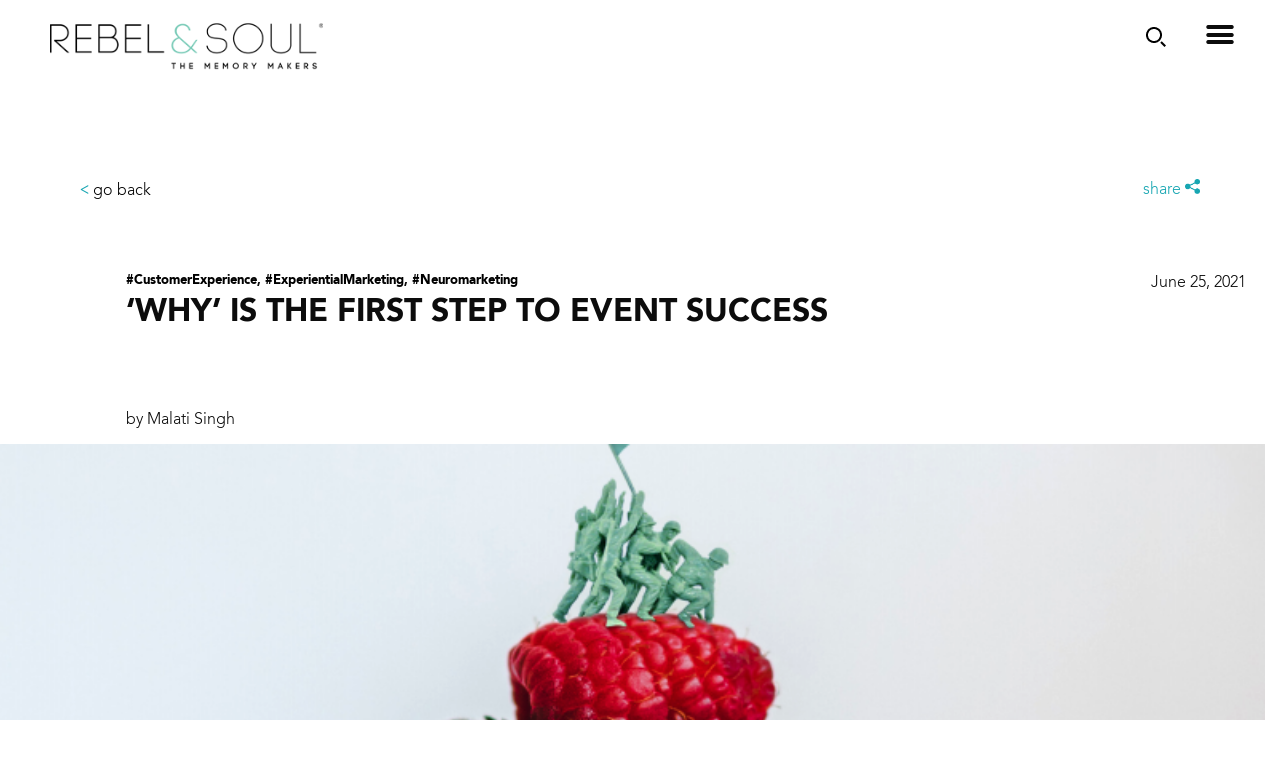

--- FILE ---
content_type: text/html; charset=utf-8
request_url: https://www.google.com/recaptcha/api2/anchor?ar=1&k=6LfB-a0UAAAAADF2HGY9TtI_AYmGHRQpY9Maa0Hs&co=aHR0cHM6Ly9yZWJlbGFuZHNvdWwuY29tOjQ0Mw..&hl=en&type=v2_checkbox&v=PoyoqOPhxBO7pBk68S4YbpHZ&theme=dark&size=normal&anchor-ms=20000&execute-ms=30000&cb=g1oxqf5pqsog
body_size: 49588
content:
<!DOCTYPE HTML><html dir="ltr" lang="en"><head><meta http-equiv="Content-Type" content="text/html; charset=UTF-8">
<meta http-equiv="X-UA-Compatible" content="IE=edge">
<title>reCAPTCHA</title>
<style type="text/css">
/* cyrillic-ext */
@font-face {
  font-family: 'Roboto';
  font-style: normal;
  font-weight: 400;
  font-stretch: 100%;
  src: url(//fonts.gstatic.com/s/roboto/v48/KFO7CnqEu92Fr1ME7kSn66aGLdTylUAMa3GUBHMdazTgWw.woff2) format('woff2');
  unicode-range: U+0460-052F, U+1C80-1C8A, U+20B4, U+2DE0-2DFF, U+A640-A69F, U+FE2E-FE2F;
}
/* cyrillic */
@font-face {
  font-family: 'Roboto';
  font-style: normal;
  font-weight: 400;
  font-stretch: 100%;
  src: url(//fonts.gstatic.com/s/roboto/v48/KFO7CnqEu92Fr1ME7kSn66aGLdTylUAMa3iUBHMdazTgWw.woff2) format('woff2');
  unicode-range: U+0301, U+0400-045F, U+0490-0491, U+04B0-04B1, U+2116;
}
/* greek-ext */
@font-face {
  font-family: 'Roboto';
  font-style: normal;
  font-weight: 400;
  font-stretch: 100%;
  src: url(//fonts.gstatic.com/s/roboto/v48/KFO7CnqEu92Fr1ME7kSn66aGLdTylUAMa3CUBHMdazTgWw.woff2) format('woff2');
  unicode-range: U+1F00-1FFF;
}
/* greek */
@font-face {
  font-family: 'Roboto';
  font-style: normal;
  font-weight: 400;
  font-stretch: 100%;
  src: url(//fonts.gstatic.com/s/roboto/v48/KFO7CnqEu92Fr1ME7kSn66aGLdTylUAMa3-UBHMdazTgWw.woff2) format('woff2');
  unicode-range: U+0370-0377, U+037A-037F, U+0384-038A, U+038C, U+038E-03A1, U+03A3-03FF;
}
/* math */
@font-face {
  font-family: 'Roboto';
  font-style: normal;
  font-weight: 400;
  font-stretch: 100%;
  src: url(//fonts.gstatic.com/s/roboto/v48/KFO7CnqEu92Fr1ME7kSn66aGLdTylUAMawCUBHMdazTgWw.woff2) format('woff2');
  unicode-range: U+0302-0303, U+0305, U+0307-0308, U+0310, U+0312, U+0315, U+031A, U+0326-0327, U+032C, U+032F-0330, U+0332-0333, U+0338, U+033A, U+0346, U+034D, U+0391-03A1, U+03A3-03A9, U+03B1-03C9, U+03D1, U+03D5-03D6, U+03F0-03F1, U+03F4-03F5, U+2016-2017, U+2034-2038, U+203C, U+2040, U+2043, U+2047, U+2050, U+2057, U+205F, U+2070-2071, U+2074-208E, U+2090-209C, U+20D0-20DC, U+20E1, U+20E5-20EF, U+2100-2112, U+2114-2115, U+2117-2121, U+2123-214F, U+2190, U+2192, U+2194-21AE, U+21B0-21E5, U+21F1-21F2, U+21F4-2211, U+2213-2214, U+2216-22FF, U+2308-230B, U+2310, U+2319, U+231C-2321, U+2336-237A, U+237C, U+2395, U+239B-23B7, U+23D0, U+23DC-23E1, U+2474-2475, U+25AF, U+25B3, U+25B7, U+25BD, U+25C1, U+25CA, U+25CC, U+25FB, U+266D-266F, U+27C0-27FF, U+2900-2AFF, U+2B0E-2B11, U+2B30-2B4C, U+2BFE, U+3030, U+FF5B, U+FF5D, U+1D400-1D7FF, U+1EE00-1EEFF;
}
/* symbols */
@font-face {
  font-family: 'Roboto';
  font-style: normal;
  font-weight: 400;
  font-stretch: 100%;
  src: url(//fonts.gstatic.com/s/roboto/v48/KFO7CnqEu92Fr1ME7kSn66aGLdTylUAMaxKUBHMdazTgWw.woff2) format('woff2');
  unicode-range: U+0001-000C, U+000E-001F, U+007F-009F, U+20DD-20E0, U+20E2-20E4, U+2150-218F, U+2190, U+2192, U+2194-2199, U+21AF, U+21E6-21F0, U+21F3, U+2218-2219, U+2299, U+22C4-22C6, U+2300-243F, U+2440-244A, U+2460-24FF, U+25A0-27BF, U+2800-28FF, U+2921-2922, U+2981, U+29BF, U+29EB, U+2B00-2BFF, U+4DC0-4DFF, U+FFF9-FFFB, U+10140-1018E, U+10190-1019C, U+101A0, U+101D0-101FD, U+102E0-102FB, U+10E60-10E7E, U+1D2C0-1D2D3, U+1D2E0-1D37F, U+1F000-1F0FF, U+1F100-1F1AD, U+1F1E6-1F1FF, U+1F30D-1F30F, U+1F315, U+1F31C, U+1F31E, U+1F320-1F32C, U+1F336, U+1F378, U+1F37D, U+1F382, U+1F393-1F39F, U+1F3A7-1F3A8, U+1F3AC-1F3AF, U+1F3C2, U+1F3C4-1F3C6, U+1F3CA-1F3CE, U+1F3D4-1F3E0, U+1F3ED, U+1F3F1-1F3F3, U+1F3F5-1F3F7, U+1F408, U+1F415, U+1F41F, U+1F426, U+1F43F, U+1F441-1F442, U+1F444, U+1F446-1F449, U+1F44C-1F44E, U+1F453, U+1F46A, U+1F47D, U+1F4A3, U+1F4B0, U+1F4B3, U+1F4B9, U+1F4BB, U+1F4BF, U+1F4C8-1F4CB, U+1F4D6, U+1F4DA, U+1F4DF, U+1F4E3-1F4E6, U+1F4EA-1F4ED, U+1F4F7, U+1F4F9-1F4FB, U+1F4FD-1F4FE, U+1F503, U+1F507-1F50B, U+1F50D, U+1F512-1F513, U+1F53E-1F54A, U+1F54F-1F5FA, U+1F610, U+1F650-1F67F, U+1F687, U+1F68D, U+1F691, U+1F694, U+1F698, U+1F6AD, U+1F6B2, U+1F6B9-1F6BA, U+1F6BC, U+1F6C6-1F6CF, U+1F6D3-1F6D7, U+1F6E0-1F6EA, U+1F6F0-1F6F3, U+1F6F7-1F6FC, U+1F700-1F7FF, U+1F800-1F80B, U+1F810-1F847, U+1F850-1F859, U+1F860-1F887, U+1F890-1F8AD, U+1F8B0-1F8BB, U+1F8C0-1F8C1, U+1F900-1F90B, U+1F93B, U+1F946, U+1F984, U+1F996, U+1F9E9, U+1FA00-1FA6F, U+1FA70-1FA7C, U+1FA80-1FA89, U+1FA8F-1FAC6, U+1FACE-1FADC, U+1FADF-1FAE9, U+1FAF0-1FAF8, U+1FB00-1FBFF;
}
/* vietnamese */
@font-face {
  font-family: 'Roboto';
  font-style: normal;
  font-weight: 400;
  font-stretch: 100%;
  src: url(//fonts.gstatic.com/s/roboto/v48/KFO7CnqEu92Fr1ME7kSn66aGLdTylUAMa3OUBHMdazTgWw.woff2) format('woff2');
  unicode-range: U+0102-0103, U+0110-0111, U+0128-0129, U+0168-0169, U+01A0-01A1, U+01AF-01B0, U+0300-0301, U+0303-0304, U+0308-0309, U+0323, U+0329, U+1EA0-1EF9, U+20AB;
}
/* latin-ext */
@font-face {
  font-family: 'Roboto';
  font-style: normal;
  font-weight: 400;
  font-stretch: 100%;
  src: url(//fonts.gstatic.com/s/roboto/v48/KFO7CnqEu92Fr1ME7kSn66aGLdTylUAMa3KUBHMdazTgWw.woff2) format('woff2');
  unicode-range: U+0100-02BA, U+02BD-02C5, U+02C7-02CC, U+02CE-02D7, U+02DD-02FF, U+0304, U+0308, U+0329, U+1D00-1DBF, U+1E00-1E9F, U+1EF2-1EFF, U+2020, U+20A0-20AB, U+20AD-20C0, U+2113, U+2C60-2C7F, U+A720-A7FF;
}
/* latin */
@font-face {
  font-family: 'Roboto';
  font-style: normal;
  font-weight: 400;
  font-stretch: 100%;
  src: url(//fonts.gstatic.com/s/roboto/v48/KFO7CnqEu92Fr1ME7kSn66aGLdTylUAMa3yUBHMdazQ.woff2) format('woff2');
  unicode-range: U+0000-00FF, U+0131, U+0152-0153, U+02BB-02BC, U+02C6, U+02DA, U+02DC, U+0304, U+0308, U+0329, U+2000-206F, U+20AC, U+2122, U+2191, U+2193, U+2212, U+2215, U+FEFF, U+FFFD;
}
/* cyrillic-ext */
@font-face {
  font-family: 'Roboto';
  font-style: normal;
  font-weight: 500;
  font-stretch: 100%;
  src: url(//fonts.gstatic.com/s/roboto/v48/KFO7CnqEu92Fr1ME7kSn66aGLdTylUAMa3GUBHMdazTgWw.woff2) format('woff2');
  unicode-range: U+0460-052F, U+1C80-1C8A, U+20B4, U+2DE0-2DFF, U+A640-A69F, U+FE2E-FE2F;
}
/* cyrillic */
@font-face {
  font-family: 'Roboto';
  font-style: normal;
  font-weight: 500;
  font-stretch: 100%;
  src: url(//fonts.gstatic.com/s/roboto/v48/KFO7CnqEu92Fr1ME7kSn66aGLdTylUAMa3iUBHMdazTgWw.woff2) format('woff2');
  unicode-range: U+0301, U+0400-045F, U+0490-0491, U+04B0-04B1, U+2116;
}
/* greek-ext */
@font-face {
  font-family: 'Roboto';
  font-style: normal;
  font-weight: 500;
  font-stretch: 100%;
  src: url(//fonts.gstatic.com/s/roboto/v48/KFO7CnqEu92Fr1ME7kSn66aGLdTylUAMa3CUBHMdazTgWw.woff2) format('woff2');
  unicode-range: U+1F00-1FFF;
}
/* greek */
@font-face {
  font-family: 'Roboto';
  font-style: normal;
  font-weight: 500;
  font-stretch: 100%;
  src: url(//fonts.gstatic.com/s/roboto/v48/KFO7CnqEu92Fr1ME7kSn66aGLdTylUAMa3-UBHMdazTgWw.woff2) format('woff2');
  unicode-range: U+0370-0377, U+037A-037F, U+0384-038A, U+038C, U+038E-03A1, U+03A3-03FF;
}
/* math */
@font-face {
  font-family: 'Roboto';
  font-style: normal;
  font-weight: 500;
  font-stretch: 100%;
  src: url(//fonts.gstatic.com/s/roboto/v48/KFO7CnqEu92Fr1ME7kSn66aGLdTylUAMawCUBHMdazTgWw.woff2) format('woff2');
  unicode-range: U+0302-0303, U+0305, U+0307-0308, U+0310, U+0312, U+0315, U+031A, U+0326-0327, U+032C, U+032F-0330, U+0332-0333, U+0338, U+033A, U+0346, U+034D, U+0391-03A1, U+03A3-03A9, U+03B1-03C9, U+03D1, U+03D5-03D6, U+03F0-03F1, U+03F4-03F5, U+2016-2017, U+2034-2038, U+203C, U+2040, U+2043, U+2047, U+2050, U+2057, U+205F, U+2070-2071, U+2074-208E, U+2090-209C, U+20D0-20DC, U+20E1, U+20E5-20EF, U+2100-2112, U+2114-2115, U+2117-2121, U+2123-214F, U+2190, U+2192, U+2194-21AE, U+21B0-21E5, U+21F1-21F2, U+21F4-2211, U+2213-2214, U+2216-22FF, U+2308-230B, U+2310, U+2319, U+231C-2321, U+2336-237A, U+237C, U+2395, U+239B-23B7, U+23D0, U+23DC-23E1, U+2474-2475, U+25AF, U+25B3, U+25B7, U+25BD, U+25C1, U+25CA, U+25CC, U+25FB, U+266D-266F, U+27C0-27FF, U+2900-2AFF, U+2B0E-2B11, U+2B30-2B4C, U+2BFE, U+3030, U+FF5B, U+FF5D, U+1D400-1D7FF, U+1EE00-1EEFF;
}
/* symbols */
@font-face {
  font-family: 'Roboto';
  font-style: normal;
  font-weight: 500;
  font-stretch: 100%;
  src: url(//fonts.gstatic.com/s/roboto/v48/KFO7CnqEu92Fr1ME7kSn66aGLdTylUAMaxKUBHMdazTgWw.woff2) format('woff2');
  unicode-range: U+0001-000C, U+000E-001F, U+007F-009F, U+20DD-20E0, U+20E2-20E4, U+2150-218F, U+2190, U+2192, U+2194-2199, U+21AF, U+21E6-21F0, U+21F3, U+2218-2219, U+2299, U+22C4-22C6, U+2300-243F, U+2440-244A, U+2460-24FF, U+25A0-27BF, U+2800-28FF, U+2921-2922, U+2981, U+29BF, U+29EB, U+2B00-2BFF, U+4DC0-4DFF, U+FFF9-FFFB, U+10140-1018E, U+10190-1019C, U+101A0, U+101D0-101FD, U+102E0-102FB, U+10E60-10E7E, U+1D2C0-1D2D3, U+1D2E0-1D37F, U+1F000-1F0FF, U+1F100-1F1AD, U+1F1E6-1F1FF, U+1F30D-1F30F, U+1F315, U+1F31C, U+1F31E, U+1F320-1F32C, U+1F336, U+1F378, U+1F37D, U+1F382, U+1F393-1F39F, U+1F3A7-1F3A8, U+1F3AC-1F3AF, U+1F3C2, U+1F3C4-1F3C6, U+1F3CA-1F3CE, U+1F3D4-1F3E0, U+1F3ED, U+1F3F1-1F3F3, U+1F3F5-1F3F7, U+1F408, U+1F415, U+1F41F, U+1F426, U+1F43F, U+1F441-1F442, U+1F444, U+1F446-1F449, U+1F44C-1F44E, U+1F453, U+1F46A, U+1F47D, U+1F4A3, U+1F4B0, U+1F4B3, U+1F4B9, U+1F4BB, U+1F4BF, U+1F4C8-1F4CB, U+1F4D6, U+1F4DA, U+1F4DF, U+1F4E3-1F4E6, U+1F4EA-1F4ED, U+1F4F7, U+1F4F9-1F4FB, U+1F4FD-1F4FE, U+1F503, U+1F507-1F50B, U+1F50D, U+1F512-1F513, U+1F53E-1F54A, U+1F54F-1F5FA, U+1F610, U+1F650-1F67F, U+1F687, U+1F68D, U+1F691, U+1F694, U+1F698, U+1F6AD, U+1F6B2, U+1F6B9-1F6BA, U+1F6BC, U+1F6C6-1F6CF, U+1F6D3-1F6D7, U+1F6E0-1F6EA, U+1F6F0-1F6F3, U+1F6F7-1F6FC, U+1F700-1F7FF, U+1F800-1F80B, U+1F810-1F847, U+1F850-1F859, U+1F860-1F887, U+1F890-1F8AD, U+1F8B0-1F8BB, U+1F8C0-1F8C1, U+1F900-1F90B, U+1F93B, U+1F946, U+1F984, U+1F996, U+1F9E9, U+1FA00-1FA6F, U+1FA70-1FA7C, U+1FA80-1FA89, U+1FA8F-1FAC6, U+1FACE-1FADC, U+1FADF-1FAE9, U+1FAF0-1FAF8, U+1FB00-1FBFF;
}
/* vietnamese */
@font-face {
  font-family: 'Roboto';
  font-style: normal;
  font-weight: 500;
  font-stretch: 100%;
  src: url(//fonts.gstatic.com/s/roboto/v48/KFO7CnqEu92Fr1ME7kSn66aGLdTylUAMa3OUBHMdazTgWw.woff2) format('woff2');
  unicode-range: U+0102-0103, U+0110-0111, U+0128-0129, U+0168-0169, U+01A0-01A1, U+01AF-01B0, U+0300-0301, U+0303-0304, U+0308-0309, U+0323, U+0329, U+1EA0-1EF9, U+20AB;
}
/* latin-ext */
@font-face {
  font-family: 'Roboto';
  font-style: normal;
  font-weight: 500;
  font-stretch: 100%;
  src: url(//fonts.gstatic.com/s/roboto/v48/KFO7CnqEu92Fr1ME7kSn66aGLdTylUAMa3KUBHMdazTgWw.woff2) format('woff2');
  unicode-range: U+0100-02BA, U+02BD-02C5, U+02C7-02CC, U+02CE-02D7, U+02DD-02FF, U+0304, U+0308, U+0329, U+1D00-1DBF, U+1E00-1E9F, U+1EF2-1EFF, U+2020, U+20A0-20AB, U+20AD-20C0, U+2113, U+2C60-2C7F, U+A720-A7FF;
}
/* latin */
@font-face {
  font-family: 'Roboto';
  font-style: normal;
  font-weight: 500;
  font-stretch: 100%;
  src: url(//fonts.gstatic.com/s/roboto/v48/KFO7CnqEu92Fr1ME7kSn66aGLdTylUAMa3yUBHMdazQ.woff2) format('woff2');
  unicode-range: U+0000-00FF, U+0131, U+0152-0153, U+02BB-02BC, U+02C6, U+02DA, U+02DC, U+0304, U+0308, U+0329, U+2000-206F, U+20AC, U+2122, U+2191, U+2193, U+2212, U+2215, U+FEFF, U+FFFD;
}
/* cyrillic-ext */
@font-face {
  font-family: 'Roboto';
  font-style: normal;
  font-weight: 900;
  font-stretch: 100%;
  src: url(//fonts.gstatic.com/s/roboto/v48/KFO7CnqEu92Fr1ME7kSn66aGLdTylUAMa3GUBHMdazTgWw.woff2) format('woff2');
  unicode-range: U+0460-052F, U+1C80-1C8A, U+20B4, U+2DE0-2DFF, U+A640-A69F, U+FE2E-FE2F;
}
/* cyrillic */
@font-face {
  font-family: 'Roboto';
  font-style: normal;
  font-weight: 900;
  font-stretch: 100%;
  src: url(//fonts.gstatic.com/s/roboto/v48/KFO7CnqEu92Fr1ME7kSn66aGLdTylUAMa3iUBHMdazTgWw.woff2) format('woff2');
  unicode-range: U+0301, U+0400-045F, U+0490-0491, U+04B0-04B1, U+2116;
}
/* greek-ext */
@font-face {
  font-family: 'Roboto';
  font-style: normal;
  font-weight: 900;
  font-stretch: 100%;
  src: url(//fonts.gstatic.com/s/roboto/v48/KFO7CnqEu92Fr1ME7kSn66aGLdTylUAMa3CUBHMdazTgWw.woff2) format('woff2');
  unicode-range: U+1F00-1FFF;
}
/* greek */
@font-face {
  font-family: 'Roboto';
  font-style: normal;
  font-weight: 900;
  font-stretch: 100%;
  src: url(//fonts.gstatic.com/s/roboto/v48/KFO7CnqEu92Fr1ME7kSn66aGLdTylUAMa3-UBHMdazTgWw.woff2) format('woff2');
  unicode-range: U+0370-0377, U+037A-037F, U+0384-038A, U+038C, U+038E-03A1, U+03A3-03FF;
}
/* math */
@font-face {
  font-family: 'Roboto';
  font-style: normal;
  font-weight: 900;
  font-stretch: 100%;
  src: url(//fonts.gstatic.com/s/roboto/v48/KFO7CnqEu92Fr1ME7kSn66aGLdTylUAMawCUBHMdazTgWw.woff2) format('woff2');
  unicode-range: U+0302-0303, U+0305, U+0307-0308, U+0310, U+0312, U+0315, U+031A, U+0326-0327, U+032C, U+032F-0330, U+0332-0333, U+0338, U+033A, U+0346, U+034D, U+0391-03A1, U+03A3-03A9, U+03B1-03C9, U+03D1, U+03D5-03D6, U+03F0-03F1, U+03F4-03F5, U+2016-2017, U+2034-2038, U+203C, U+2040, U+2043, U+2047, U+2050, U+2057, U+205F, U+2070-2071, U+2074-208E, U+2090-209C, U+20D0-20DC, U+20E1, U+20E5-20EF, U+2100-2112, U+2114-2115, U+2117-2121, U+2123-214F, U+2190, U+2192, U+2194-21AE, U+21B0-21E5, U+21F1-21F2, U+21F4-2211, U+2213-2214, U+2216-22FF, U+2308-230B, U+2310, U+2319, U+231C-2321, U+2336-237A, U+237C, U+2395, U+239B-23B7, U+23D0, U+23DC-23E1, U+2474-2475, U+25AF, U+25B3, U+25B7, U+25BD, U+25C1, U+25CA, U+25CC, U+25FB, U+266D-266F, U+27C0-27FF, U+2900-2AFF, U+2B0E-2B11, U+2B30-2B4C, U+2BFE, U+3030, U+FF5B, U+FF5D, U+1D400-1D7FF, U+1EE00-1EEFF;
}
/* symbols */
@font-face {
  font-family: 'Roboto';
  font-style: normal;
  font-weight: 900;
  font-stretch: 100%;
  src: url(//fonts.gstatic.com/s/roboto/v48/KFO7CnqEu92Fr1ME7kSn66aGLdTylUAMaxKUBHMdazTgWw.woff2) format('woff2');
  unicode-range: U+0001-000C, U+000E-001F, U+007F-009F, U+20DD-20E0, U+20E2-20E4, U+2150-218F, U+2190, U+2192, U+2194-2199, U+21AF, U+21E6-21F0, U+21F3, U+2218-2219, U+2299, U+22C4-22C6, U+2300-243F, U+2440-244A, U+2460-24FF, U+25A0-27BF, U+2800-28FF, U+2921-2922, U+2981, U+29BF, U+29EB, U+2B00-2BFF, U+4DC0-4DFF, U+FFF9-FFFB, U+10140-1018E, U+10190-1019C, U+101A0, U+101D0-101FD, U+102E0-102FB, U+10E60-10E7E, U+1D2C0-1D2D3, U+1D2E0-1D37F, U+1F000-1F0FF, U+1F100-1F1AD, U+1F1E6-1F1FF, U+1F30D-1F30F, U+1F315, U+1F31C, U+1F31E, U+1F320-1F32C, U+1F336, U+1F378, U+1F37D, U+1F382, U+1F393-1F39F, U+1F3A7-1F3A8, U+1F3AC-1F3AF, U+1F3C2, U+1F3C4-1F3C6, U+1F3CA-1F3CE, U+1F3D4-1F3E0, U+1F3ED, U+1F3F1-1F3F3, U+1F3F5-1F3F7, U+1F408, U+1F415, U+1F41F, U+1F426, U+1F43F, U+1F441-1F442, U+1F444, U+1F446-1F449, U+1F44C-1F44E, U+1F453, U+1F46A, U+1F47D, U+1F4A3, U+1F4B0, U+1F4B3, U+1F4B9, U+1F4BB, U+1F4BF, U+1F4C8-1F4CB, U+1F4D6, U+1F4DA, U+1F4DF, U+1F4E3-1F4E6, U+1F4EA-1F4ED, U+1F4F7, U+1F4F9-1F4FB, U+1F4FD-1F4FE, U+1F503, U+1F507-1F50B, U+1F50D, U+1F512-1F513, U+1F53E-1F54A, U+1F54F-1F5FA, U+1F610, U+1F650-1F67F, U+1F687, U+1F68D, U+1F691, U+1F694, U+1F698, U+1F6AD, U+1F6B2, U+1F6B9-1F6BA, U+1F6BC, U+1F6C6-1F6CF, U+1F6D3-1F6D7, U+1F6E0-1F6EA, U+1F6F0-1F6F3, U+1F6F7-1F6FC, U+1F700-1F7FF, U+1F800-1F80B, U+1F810-1F847, U+1F850-1F859, U+1F860-1F887, U+1F890-1F8AD, U+1F8B0-1F8BB, U+1F8C0-1F8C1, U+1F900-1F90B, U+1F93B, U+1F946, U+1F984, U+1F996, U+1F9E9, U+1FA00-1FA6F, U+1FA70-1FA7C, U+1FA80-1FA89, U+1FA8F-1FAC6, U+1FACE-1FADC, U+1FADF-1FAE9, U+1FAF0-1FAF8, U+1FB00-1FBFF;
}
/* vietnamese */
@font-face {
  font-family: 'Roboto';
  font-style: normal;
  font-weight: 900;
  font-stretch: 100%;
  src: url(//fonts.gstatic.com/s/roboto/v48/KFO7CnqEu92Fr1ME7kSn66aGLdTylUAMa3OUBHMdazTgWw.woff2) format('woff2');
  unicode-range: U+0102-0103, U+0110-0111, U+0128-0129, U+0168-0169, U+01A0-01A1, U+01AF-01B0, U+0300-0301, U+0303-0304, U+0308-0309, U+0323, U+0329, U+1EA0-1EF9, U+20AB;
}
/* latin-ext */
@font-face {
  font-family: 'Roboto';
  font-style: normal;
  font-weight: 900;
  font-stretch: 100%;
  src: url(//fonts.gstatic.com/s/roboto/v48/KFO7CnqEu92Fr1ME7kSn66aGLdTylUAMa3KUBHMdazTgWw.woff2) format('woff2');
  unicode-range: U+0100-02BA, U+02BD-02C5, U+02C7-02CC, U+02CE-02D7, U+02DD-02FF, U+0304, U+0308, U+0329, U+1D00-1DBF, U+1E00-1E9F, U+1EF2-1EFF, U+2020, U+20A0-20AB, U+20AD-20C0, U+2113, U+2C60-2C7F, U+A720-A7FF;
}
/* latin */
@font-face {
  font-family: 'Roboto';
  font-style: normal;
  font-weight: 900;
  font-stretch: 100%;
  src: url(//fonts.gstatic.com/s/roboto/v48/KFO7CnqEu92Fr1ME7kSn66aGLdTylUAMa3yUBHMdazQ.woff2) format('woff2');
  unicode-range: U+0000-00FF, U+0131, U+0152-0153, U+02BB-02BC, U+02C6, U+02DA, U+02DC, U+0304, U+0308, U+0329, U+2000-206F, U+20AC, U+2122, U+2191, U+2193, U+2212, U+2215, U+FEFF, U+FFFD;
}

</style>
<link rel="stylesheet" type="text/css" href="https://www.gstatic.com/recaptcha/releases/PoyoqOPhxBO7pBk68S4YbpHZ/styles__ltr.css">
<script nonce="Wf_yvFLtKvX9g4RJxSGANg" type="text/javascript">window['__recaptcha_api'] = 'https://www.google.com/recaptcha/api2/';</script>
<script type="text/javascript" src="https://www.gstatic.com/recaptcha/releases/PoyoqOPhxBO7pBk68S4YbpHZ/recaptcha__en.js" nonce="Wf_yvFLtKvX9g4RJxSGANg">
      
    </script></head>
<body><div id="rc-anchor-alert" class="rc-anchor-alert"></div>
<input type="hidden" id="recaptcha-token" value="[base64]">
<script type="text/javascript" nonce="Wf_yvFLtKvX9g4RJxSGANg">
      recaptcha.anchor.Main.init("[\x22ainput\x22,[\x22bgdata\x22,\x22\x22,\[base64]/[base64]/[base64]/ZyhXLGgpOnEoW04sMjEsbF0sVywwKSxoKSxmYWxzZSxmYWxzZSl9Y2F0Y2goayl7RygzNTgsVyk/[base64]/[base64]/[base64]/[base64]/[base64]/[base64]/[base64]/bmV3IEJbT10oRFswXSk6dz09Mj9uZXcgQltPXShEWzBdLERbMV0pOnc9PTM/bmV3IEJbT10oRFswXSxEWzFdLERbMl0pOnc9PTQ/[base64]/[base64]/[base64]/[base64]/[base64]\\u003d\x22,\[base64]\\u003d\\u003d\x22,\x22w4zCisOgbMOlHQPDr29wwo/[base64]/DosKKQsK/[base64]/wqF/YsONdC9kScKcw6olwp9uw73Dm3cuwobDknxFd3cBFsKxDhQ0CFTDg1xMXyxoJCc0dCXDlRHDoRHCjDrCpMKgOyPDsj3Do0J7w5HDkT82woc/w7jDumnDo3NPSkPCn34QwoTDt17DpcOWVlrDvWR/[base64]/DlwPDsMOCwojDj8ONw6LDrhHDmR8Aw4bCjwbDh3Qjw7TCnMKhacKJw5LDn8Oow58ewrNYw4/Cm3Ygw5dSw7h7ZcKBwrHDgcO8OMKXwqrCkxnCssKjwovCiMKVdGrCo8Omw70Ew5ZLw5s5w5Y/w77DsVnCv8KUw5zDj8Kfw6rDgcONw4xDwrnDhB/[base64]/[base64]/[base64]/[base64]/CucO3wqltw4jDnMOTw7/[base64]/[base64]/[base64]/CqDDDgUPDvMKDHsKYNxFeCcOVwpbDl8OawoFqw5/Dh8OGUMO/[base64]/[base64]/[base64]/ComvCnHcdwo4Sw6FVw7vDk1bCpcOkHsK9wrYeCcOpSsKlwq1tAMOcw6saw7fDkcKnw4zCsgvCvh5GUMOhw78WCDzCt8KdJsKeX8O+VR1DJ0jDqMOIXx1wUcO6ecKTw7RsNyTCtk0TC2cswoVdw6Q/csKRRMOgwqrDgiDCtlpYeFbDmzLDhMKaLcKqRz4Ew5IrUSPCg1JOwrgpw6vDg8KALVbDqF/[base64]/[base64]/CshdCw5sLbcOYSsOAw77Ct8K3Ak/DmsOAwrDDnMKgw79Ow71HQsKOwpXChsK7w6DDgQ7Cm8KeKw5XFnHDgMOBwoE4IRRNwqXDpmtIRcKKw70/HcO2Wk/[base64]/QB4kFGN0d8KQeUbDtMKUScORw4vCqcOhTMO4wqV8w5PCucOaw6kEw5V2NsOTdnFgw5UaH8Oaw4J+w580wpDDhcOfwpzClibDh8KAT8Khbyp/cR9rfsOPGsO7w4h0wpPDusOXwo/DoMKpw6vCmnsKBhQgERZFdzM5w6PCiMK/[base64]/DgW7Cp1lhwo4/fMKZQsOvwrl3bFYRYMOnwpVRJMK4MTXDrSfCtCMHDyslQcK6wqF1asKywqJpwpBrw6HCswl2wptJRxzDl8KxY8OeBBjDuB9TI3XDu3DCpcOpUcONbh0JSH3CpcOlwozDty7CmDo3w77CjDjDlsKxw6DDtsOUMMOnw5/CrMKGYAlwGcKRw4PDs2F+wq/DgVjDrMK8MWfDqFYTRGExw6fCplXCj8Kbwr/Dl2RSwownw4kowpA9dljClAfDh8ONwpvDusKvBMKCZWEiSirDnMKfPSfDuHEVwoDDs1JEw5BqAEZmAzMNwpPDucK6GxB7wo/Dk1sZw5YJwpnDk8OWRS3CjMK7wpHCkDPCjwtYwpTCmcKjC8OYw4vDicOaw4lswoNTKcOBFMKBOsKWwo7Cn8Krw5rDokjCpSjDhMO2S8Kaw7vCqMKeVsOTwqMnc2bCpQnDmEVrwrfCtDdCwpHDtsOnAsOVPcOrGz/DkUjCt8OgCMO/w5Brw4jCg8OOwpLDjTs0AsOAJADCmlLCvw7CnEzDinomwo8/I8Kyw57DqcKNwr1ERE3Cok9sLlzDl8OKZsKbPBNuw5YWe8OXe8ORwrbDjMO0TCPDqsK6wpXDkzF7w7vCg8OHFsOOesOeBjLChMKrY8O7X1QAw7k+wqjCk8OdAcOCPMOPwq/CqiHCmX8qw6LDgDrDjCR4wrrCjQs2w5R/ckQbw5wvw6RvAG3DhzXCtsKjw4rCmGDCrsOgH8OwHGpBNsKKGcOww6XDqnDCp8OZI8KQHxfCscKUw5rDpsKYDDPCsMK5Y8KbwoQfwqPDs8Ojw4bChMOsEGnCsknCisO1w6pAwpvDrcKnIgQVCG1jwp/CmGdABy3CultNw5HDicKQw7YFKcO4w5t+wr5DwpRdZSvCi8Klwp5ZasOPwqsAW8KRwpo/[base64]/CisKVY8KNQcOsHsKzw5LClBbDkXTCvsKUwrpBwosnPsKHw7vCjUXDjxXDm3vCuRLDjATCgFXDvzwvX2nCuScHWBdTLcOwQRrDmcOxwpvDqMKcwqZmw7Eew5bDt2/[base64]/F8Kaw5B0LMKrw4zCnjpVYAJXwq9lS2PDlUlkw4HCj8Khwrwqwo/Ci8OFwpPDq8OBTmrCoDTCq0XClsO5w4oZdcOHXsKhwqU6NVbCtTTCrGwyw6MGIzDDhsK9w6DCrQAeCAhrwpFvwotQwrxiHBXDslXDukFyw7J6w6ERw7t/w4nCtWrDncKpwp/Du8KAXgUWw7vDtDXDs8KIwp3CsQnCn0p5aXcTwq3DqynCrDdKAMKvWMKqw7JpB8ODw4rDrcKAZcO4c0x6K10bVsKZMsKOwpEqaFjDt8Klw75xUihZw7BodibCtkHDr3A1w6fDkMK/[base64]/wq7CicKuw7fCvhzCnT5Iw57Cp2E5w6IZw6zDgsK7JFHCgcOFw4QLwrjChmsBeBfClE3DrMKCw6/CqcKVMMKuwr5EBsOaw6DCpcOEWwnDqkPCqXB6wp7DhxDCkMKnA3NnBEbCg8O+bcKmUw3CnSDCvsOkwpwRwoXCiAPDoVh8w4rDo0HCmBzDgcORdsK+wozDunMKJknDplkaDsO3P8KXTkUiXn7DoHtAM1DClWQmw6Jvw5DCscO4acOjwobCqMOcwo/DoiZ+NcKYVWjCtV1jw5jCgcKzVFYtXcKtwosVw5UuKg/DjsK4UMKkUFPCoF/DpsKZw7JhDF0ve2hqw4N+wqZtwp7DhcKnw5jCmgHCtyBSUcOcw4kVMTzCmsOUw5VpCAAYwqYoTMO+Q1fCv1k5woTDulDCpC0gJ3dSMGHDoTMqw47DlMOxAkp1BcKQwr5IWsKTw4LDrGQzPFQad8OtYsK3wq/Dm8OFwqQcw6/ChibCu8KJwpkJwohtw5QvaELDlkoHw6nCsWnDhcKmc8KUwqU/wpnCi8KhfsOmRMKdwpwmWGnCp1hVHMK0dsO3IMK+wpAsFXDCgcOAb8Krw5fDlcOwwrsOfCRbw4nCmsKBCcOzwqU+ZH7DkBrCnsOzccObKkMmw4zDicKpw6c+a8O5wrYfL8ONw69PO8K6w6V4SMK5Syo8wq9uw4vCmcKQwqDChsK3S8O7wqHCh011wqXCk2rClcK/V8KTE8Okwr8aAsK+K8KGw5UPU8Oiw5zCrcKkSWIow7ZiLcO4wo5hw7FMwrDClTDCgW3CgcK/[base64]/Dq2jDp8O+w6Mgw47DrcOswqLDmMOIwrFhUDkcBcKMP3ILw7fCg8OUG8OSO8O0OMKww6PCgwRxIcKkWcKuwrdCwp/DjW3DiwzCo8O9w6fCiFEDHsKVGRl4LwrDlMO+w6IHworCscKHLQrCsgkkZMKLw7xkwrkowqhcw5DDmsK2awjDrMKuwoTDrWjClMO5GsK0wrJewqXDvWnDr8OID8K5fAhlMsKMw5TDngp3HMKabcOJw7pjR8O4eTM/b8KtfcKAw6jCgSIGIhhTwqzDpsOgdkTCo8OXw7XDkjzDoHHDtVPDqw9rwqfDqMKNw6fDhnQfLEEMwrdUTcOQwp1IwrLCpBXCig/CvmNpeXnCoMOww6zCosOnXAbCh2XClSXCujbCrcKtHcK7FsOMw5VUVMKkwpNNe8Kxw7U5c8OzwpF3dygmV0bCncKiCEfCmX3DimPDmwLDjUFhNMKpSxNOw5vDt8KJwpJCwo1vTcO6VzHCpH3Dj8Kkwqt0QULCisOlwqk/bMOZwo7DqMKjZcO9wovChRAkwrnDkltfPcOvwovCt8OtPMKYPMOtw5leSsKCw55VScOiwqHClQbCkMKGDXrDoMKqeMOcKMOBw5zDnsOadz7Dh8OWwpvCj8O+T8KgwqfDhcOJw5lRwrAlCw8kw5RucHcIRy/DvHfDocOMPcKeIcOBw5VEXMK4G8KQw4ItwobCksK2w6/CsQzDp8O9WcKreRRPZwTCosOvHsOKw5DDusKwwoZ9w4nDuQoZP0zCmy4bRFQWaXw3w4sTAsOTwqxuMCLCjy7Dm8OZwqBYwrJqGsKsO1LCswYib8K4eR1Hw5/CkMOOdMKkZERbw41eI13CrMOhTSzDmRRMwpLCgMKjw6A+w7vDrMKdXMK9SFbDoHfCvMOmw6jCr0YSwoLDsMOhworDghAMwrBSw54nacOjY8KuwrbCozVlw5Nuwq/DgXMDwr7Dv8KyQyDDncOeDMORJT9JJwrCunZ9wqTDsMK/[base64]/DmVTCocK/wqzDrsOswohIGGvCq8KndknDkRMbHlZLIMKMMcKJY8Khw7PDsmTDhMOxw7XDhGwlCDp4w67DnMKSCMOTO8KmwoVpw5vCv8OQZ8OmwrQ7wrnCnxwQQQxFw6nDk0wDE8O/[base64]/w6l5wqwTJsOnw7jDok3Dih1fDsKwIcKAwqjCr8KdwpvCpsOmwr3ChsKBccOSHQE0IcOkL2nClMO+w5sVexIXD3vDqMKdw6vDuWJgw5hDw6IMQxDCh8OCwo/CnsK3wp8cFMOZwoTCn37Dl8KwRANSwrrCu3QlKcKuw5gpw4xhXMOeaV1pSEtjwoV8woTCoVs2w5HCi8KUDWHDm8KQw6PDlcO0wrvCksKLwqNXwp9lw5nDp19cwqzDtn8cw6DDtMK/wpJ8w4rCiz9+wr/Cv0vDh8KRwrAnw6A+dcONWzNMwpTDpSnCgHrCrGzDhUjDvMOdGFlCwoo9w4DCgx3CosO2w5AswpFqPMK9wpDDksKCwrLDuz0vwqbCsMOjFRgEwoLCtz1dR1BZw7TCumAyFkPCuSjDhW3CqcKmwovCkXLDiznDuMOHIn1jw6bDoMKNw5LDtMOpJsKnw7UPdi/Duz8UwoDCsmEqcMOMfsOgEl7Cs8OzP8Kgd8OJwoEfw5DDpHnDscKLE8KNPsOWwqIDc8ODw64Cw4XDo8OcUDAVLsKewo9GRcKialHDtMOMwq4XQcKAw4nCqjLCgysbw6YBwod6WcKGV8OOHS7DmkQ9asO/wo7DjcKfwrDCo8KEw5/CnHfCoDfDncKgwovCo8Ocw6rCoQTChsKAHcOeNXLDk8Osw7DDtMOfw7DDnMO9wrsIMMKKwo1KEBEgwoVywpELCcO5woDDjUbCjMKzwozCi8O8L3Nww5cDwpPCusKBwpkTLsOjLWTDlsKkwqXCqsO5w5HCkjPDrlvDp8Ogw7XCt8O/wp0CwoN4EsOpw4QBwrBaasOJwp4vA8KcwoF3N8Kuwol/wrtsw4vClVnCqS7CtTbCv8OfNcOHw4MNwrrCrsOxM8OxLAYlM8Ordzx/[base64]/Dqzp4wpbDj2wsAMO2c0bDjB7DisKCw7AXPhlrw7s6C8OPfMKTJHgpKBvCuFvCqsKCGsOIc8OLRl3DkMKpRcOzSF/CmSnCo8KVJcOwwpTDqCQSREYTwpTDncO5wpTDoMOtwoXChMK8MHhvw6zDpiPDlsKwwqgHc1DCm8KZUA9twpnDrMKZw7l5wqPCojV2w4hIw7g3SwbDlVsxw4zCh8KsEMKGw6UfIw1WYQDDucOMOG/CgMOJWkgEwrLCgVRow63CmcKVV8KEw4zDtMOnU2kLI8OpwrI+ZsOKc1EDEsOqw4PCoMKQw4bClsKgFMK8wpQ3L8K/[base64]/Dt2t9WQt/[base64]/CisKcP2xZw7PCmcOBw5IswpHCusO0wqpjw7TCk8KfClBZTQFQLMK8w4PDqXgCw4IkNW/DhsOfT8O8FsOGfwZQwpnDlUNvwrLClBPCt8Orw7YxYcOgwrtgZsKebMOAw7tXwp3Dh8KpWz/CsMKtw4vDlsOSwrDCt8KlTx0WwqMAVnvDrsKuw6PCpsOyw6rCh8O4wpTCgzbDhV9Dwo/DtMK7FgRYdQXClT1wwqjCqMKCwp/Dr3rCvMK2w5Uyw6XCoMKWw7RpUMOFwoDCrxzDkS3DiUNZexjCtTEEQDBiwpFpccOicDACYinDk8OFw6dRw4hYwpLDgSTDl3rDjsKEwrzCi8KbwqUFLsOwfsOdKkJ5PcKiw6/CuGRqbH7CiMKkB1/CssKUwoouw4TCmxLCjXjCt33ClFHCq8KGScKnSMOzOsOIP8KbNlw+w4UNwq1weMOvPsOIASM6wrTCmsKSwr/Djx5rw6QnwpHCu8K2wq92S8Ovw4/DoDXCiHbDqMKzw65lYcKHwrwRw7nDj8KbwrDCvwrCvDQIJcOGwqplfcKuLMKFbB1tQH5dw4/DuMKrSxcLVMO7woYqw5oiwpAzNi8XHjMKCcKBa8OPwqzCiMKswpfCr1/Dp8KEAMKrDMOiFMKHw6DDr8Kqw5DChzPCiQAtFEFOawzDgcOhRsKgJMKBGsOjwq8kOj9HD3rDmDHCjUQPwqDDsn49csKLwqfDocKUwrBXw553w5nDp8KOwoLCv8ONKcKdw6jDkcOawoAWazjCtcKFw7PCosKDJWbDq8OuwpzDncKNEC/[base64]/MCrDtAgowqbDvDtAXCXDrcO4wqUfw4HDvDhFOcK/w4JUwrfDsMKMw5/[base64]/CjsOgPV5cw67CtSzCoDkHdjbCnHcYZgnDvjbDgjgNFDLCtMOxw6rCnBXCv04ROsOgw4EYFsOfwoUKw7/CgsO6CA8AwoLCi03DnBzDgjLDjBwIScKOMMOPw6p5w53Dgg4rwo/CtsOTwoXCqXDCgVFsBAzDhcOhw7AHYFhSAsOaw6DCv2LClzRTWVrDkMKswofDl8O0eMOpwrTCom0bwoNOWixwO2bDncK1UcKawrgHw6HCiC/CgiPDg0ILd8K4eCp/QmIiXsKZKMKhw6DCsDzDmcK4woprw5XDly7DsMKIBMOtA8KTLlxYLX1aw6dqdWDCnMOsDkZpwpfDq0ZpG8O1Z1fClRrCsXlwIsOXA3HDrMOQwrzDgVU7wrLCnFZUY8KSMl0SA2zChsKAw6VROQ/[base64]/w4fCoDt+QhJnw6PCpsOhFMOxVSrCk0lIwoFCHm/[base64]/CkMKzw77DtcKUw5wgw41iUwcSwo48YR9MwpHDhcO+KsK9w5TCucKsw6EJH8K2Cy97w6EwOsKew6Y/[base64]/SVXCgsKrw5UmJMKzw6fDl1vDsMKEMGrDiUvDjQDDuEXDkcOaw6p+wrbCvzjCu1UAwrgvw4ZXDcKpZsOFw6xQwoRowqzCnXfCrko3w53CpCHCiFjDgS0BwpDDqcKLw7tXTCPDjhHCpsKdw6MGw5LDo8K1wq/CgErCj8OkwqLDssODw5k6LRTCiV/DqFkGOgbDiHQjw58ew6nCgnDCsUzCtcKtwoLCjwoSwrjCh8Kswr05TMORwqNuKFDDh3AgXsOPw4kFw6TCpMONwqfDpcK3eCnDi8Kfw73CqxDDoMKiOMKCw53Ch8KAwpzCsBcYO8OjWHN6wr9ZwrFtwpcfw7dEw6zDmUAIVsOdwq93w71aAEE2wrvCuj3DosKnwo3CmT/DtsO9w7/DkcOvTnZGO0pPEkgPKcORw5TDm8Kyw7RlHFo2NcKlwrQBaH3DjlkVYmvDtgViLloIwqTDusO8Byotw6N3w5h/wrDDsHDDhcOYPyrDrcOpw75/wqgbw6Ujw6PCtz1FOsK+OcKOwqNcw4Y6HMOddioof3jCmjTDisKIwrnDq3Ziw6/Cr2HDu8KhBkfCo8O0LMOlw7EXGVnCgVIJWnfDssOQbsOTwrF6wol0E3Rywo7CmcK1PMKvwrxEwqPCmsKyfcOKdhhxwok+V8OUwp7CvRLDscOSc8OMDHLDpSgtMsOaw4RdwqHDt8OvA2xuE2ZLwppwwp48McKQwpw/wrXDoBx7wr3DiAxiwrXDnCdiZcObw6bDi8Kdw6nDmiBzCxfCosOod2wKT8KCfhfDin/Do8K/WnDDsDVAdwDCp2DCmsOEwo3Dq8OzKjnCtiIEw5HDqCQcwozCg8Kmwqg5wqDDlQdtdDjDhcO5w699MMOAwq/DgEzDhcO5bQ/CiWkrwqfCsMKZwpUlwr8WAsOCLltqDcOQwotQd8Kac8O8wrnCgsOrw5rDlCplF8KibsK4ZDnCoEt8wpovwqoaW8OtwpLDnxnCpEwsT8KJFMKlw78NG2o3OgsSQsKiwrHChgPDvsKOwo/Dn3MFDHVvTBZzw54ew7LDhlFRwrLDoVLChhLDuMOhKsORDcOIwo5ZbT7DpcKCKxLDtMOGwoTDjj7DmUUKwojChS0UwrbDvgLCkMOqw5BFwozDrcOkw4hIwr9SwqFtw4UcBcKQOsO+FE/Dk8K4EhwkeMK/w4QKw5PDi0HCjkUrw5HCocO8w6VhOcKPdGDDkcKjasKBWyzDsAfDhcKUTAJyBzbDmcOvRk3CrMO2wo/DtDfCkDrDpMKcwrBLCjELCMOaVGRZw5d4w5ltU8Kxw7VpfEPDsMO+w7vDtsKaSMO7woZ+XxXCl2jCk8KkF8Ohw73Dn8KTwpjCtsO/w6nDq2xrwpwNdn7CkRxQZ1/DqBHCmMKdw6nDjUUIwrBXw70MwocQR8KrZMOQHn/DvsKbw7R8Lx5casOvAxIFR8K+wqhEZ8OwGMOHWcKlcB/DrkttF8K/w7FGwo/DusKnwrTDl8KnXiQ3wrB4YsO2wqvDr8KANsKbA8KJwqNIw4ZNw57Di1jCpcOrPl0dal/DmWLDgiouNGZbciTDhy7Cvg/DiMOfa1UeTsKIwrjDrXTDlxjDucKfwrDCoMKbwoFIw5RUB07Cp23DvjHCoirDsz7DmMKDAsKDCsK3w6LDjTotCFDDusOkwr5vwrgGdyHDrBo3PCB1w61ZCQNlw5wOw4jDrsOpw5EDfcKKwqZwNEJTJ1/DlsKZcsOtUsOgUAtMwrdEB8ODWCNlwooPw7Azw4HDjcO+woMGQB3DnMKlw6rDiy91THFyR8OWHnvDtsOfwqRVeMOVYmcPScOLdMOsw54MAjhqC8KJES/[base64]/CoEbDqXDDjMKNccO9TcOwOC7DmMOdYXvDpmplD0TCoMK/bcOFwpcVbVUpbMKSdcKvw7VpT8K9wq/Ch0MHJ1zCuhNJw7ULwrPCqQvDsCFIwrdNwoDCpAPDrsKLTcOZwrjDjDYTwoHCr0M9dsKddR0ww7tJwocQw5Z6w6xZTcKxe8OhcsKSPsOfKMOVwrbDhRLCsUfCkcKEwobDocKoYmfDiBgnwpfCn8OPwrzCicKaChZEwptEwprDvzo/L8O9w57ClDM+wpBOw4sbUMOWwovDl2EaYFFDL8KsesOlwqd8EsOSYFrDtMOTNsOxGcOjwqcsb8K7UMKtw7haTSrCoyfDlAxsw6NadWzCuMKnf8KWwqQnccKfCcKzOl7DqsO8SsK3wqDCncKdBBxCwp1/w7TDk3VCw6/DpUN1w4zDncKUPiJLJzBbRMOfPjjDlzRIAQhKKBLDqwfCjcKxNzIvw6xQOMO2fsKZdcOXw5F3w6DDoAJTLgXDpzBDDWZOwrgERRPCvsOTdm3CkmVqwokRL3MXw43DncKRw6LClsO/wo5zw7zCo1tbw4TDvMKlw6XCmMOXGgl3IMKzXC3Cr8OOUMOHAXTDhD5gwrzCmsOIwp3ClMK7w5I7IcKdJgXDjMOLw40TwrPDqSPDvMOvU8OjEsKef8KmRFRbw7NGGcOkc2/DlsOzdTzCtFHDuDAqQ8Onw7UCwptlwq5Mw5tAwotvw7RyBX4BwoJ/w4BPW07DlMKYK8Kwd8KgHcKmTMKbRUfDoSYew45Jcy/Cs8OnNF8kXMKKdxbCt8OYTcOvwrLDrMKHAhDCj8KPMBDCn8KPw7DCjMO0woo1ZcKSwoJtJRnCpTfCrW/CiMOgbsKVJ8OtUURfwqXDvCtRwobCrCRbe8Kbw5QiFFASwqrDqsK/HcKUISsgUlvCl8KFw4ZSwp3DsWzDnAXCnh3DoT94wqrCtsKowqoGCcO9w7jCmMKbw6IBRsK+wo3CgsKLTsOQOsK9w71bKSJFwpfDuBzDqcOrGcO9w6MSwopzI8OhbMOmwokiw4g2Z1LCu0J8wpbCm14UwqYNHjLDmMKbwovDvgfDtwNYesO8cSDCucOcwrXClcO6wp/CgXsBM8KYwqkFVxXCscOgwpZaMTsJw6TCrMKdGMOvw4FaLijCssK5wqsRw61IZsKuw7bDjcO5w6LDgcOLYU3DuVd4OkPDnw90QTIBW8O3w6o5QcO1VcKZa8Oiw4MKb8KlwqBhbcKKWcK5U2B4w5PCn8K9T8ORcDdCWMOyasKow5/[base64]/DvxXDqsODR1bDsxtcf8KmIE/[base64]/wrfDvm5aw7bDoMO8UVbCkMK6wrXCvywieApow7ZjLcKjVCPDpiHDr8KgNsKHL8O4wrvDmzHDrsOwRMK2w47DhsKILcKYwow2w77CkldHS8Oyw7ZJBHXCjknDosOfwrLDm8KgwqtZwpbCoQJTIMOhwqNMw6BywqlFw7HDvsOEd8KSwqPDuMKDSGczSwfDvVYUDsKPwqk/VmgVXFnDqVzDkMKnw70wFsKuw7QObMO7w5bDlcOadsKqwq1swrxwwqrDtVzCiyzDmsKqG8K7XcKHwqPDlUNYRVk8wqfCgsOzGMOxwosDP8OdXivChMKcwp/[base64]/CkTdMwprDuMOKWVJFLsOMdgZpTnfDp8KBfMK6wrTDqMOXX38bwp9JLsKAD8OUIsKLLcOmEMKNwoTDlcObKl/CvRAtw6jDp8KIVsKrw7gsw6rDksOxBC1ITcKQw4LCtcOdFgx0UMKqwod9wpbCrnzCosOUwrMDC8KIfMOeMMKrwq/Ct8OaX2xjw4UIw6kNwrHCjFrDmMKrI8Oiw7/Dr3QtwpdPwrs8wp0BwrTDgHbDgWjDoihBw43DvsKWwovDsA3Cs8Onw4jCugzClyzDoD/DhMOVAG3DkBfCucOdwo3Ci8OnbcKrXsO8FsO7IcKvw7nCvcKOw5bCjVgscyEPY34SQsKFBsOlw7PDrsO3woJGwo3DtlQbEMK8chRjC8OCbEhCwrwRwqQiFMK4Z8OvTsK/R8ODSMKgw79UYHnCqcKzwq0hUcO2wr4ww7vDjnfCtsOawpHCiMK3w5PCmMKzw7wVw4lPJMKhw4RVKSnCusOaDMOZw75Vw7zCmwbChsOvw5LCpQDCo8OMMyQSw6jCgRkjeGJjQz0XeBBLwo/DmXElFMO4UsK9FiYCZcKHw57DnElRcDLCjQEaQHovVyfDrGXDsy3CiB/CiMKWBcOQV8KYE8KnHsOXTGwUPBVic8KBFGE+w63CksOvacKGwqVrw5A2w5/Dg8OIwpk2wo/Du33CksOvdcKzwrNVBSFSFDrCvgcgAh/DkRrCt0UswoEfw6PChCccZsK+F8O/ccKdw5zDlHpFDEnCpsO7woNww5o0wpPCtcKwwrBmbGYKAsK/QsKIwp9aw4xsw7ISQsKww7hRw5cPw5orw4/[base64]/DpzJaw6tYPwvCuWjCnR56wqYTwoojw7ZZcSHCp8KYwrMUdj5aF0ouaHBrSMOyICcQw4APw5DCv8O7w4d5FjIGw4Y8EiB5wrPDh8O0D2bCpHtaPMKdZ3Fef8Oow4jDqcOowqIZVcKEKUcXK8OZcMORwqlhS8K7ZRPCm8KvwoLDgsOYI8O/ZgTDpcKSwqTDvH/[base64]/[base64]/[base64]/[base64]/DnsOTXhHCt8Kue2bCkxPDqgTDg8KAw6LCsMOcc8KBZsOCw48rM8KXJ8K4w6lwZyfDtjnDrMKmwpfCmUEmGcO0w44cVVErbQUpw6/Cv17Cj0gOGgLCtQHCqsKGw7DDscONw7fCoGBrwqXDinLDrMOjwoPDq3tGw6xBIsOOw6jCrEQrwr/DtcKiw5k3wrvDmHHDunHDsnLCvMOjwqbDoALDqMKCeMKUbDjDtMKgYcKUD396Q8KUXcO7w7nDuMKsa8Kpwo3DlMKndMKDw6F7w4bCjMK3w5NbCT3Ct8O4w5RWTcOCYG/DsMO5CSPCkw0vKcOVKWLDqz45BsO2NcOecsKxfVA4DjQZwr7CjGUCwpEwAcOnw4/CsMOLwq0dw5BFwonDpMKeKMKTwp9tUDjCvMOCJMOlw4g3w4w0wpXDicOQw5dIwqfDv8Khwr50w5XDrcOswqDDlcKuwqhbJGjCicKYFMOhw6fDskY3w7HDlBJ6wq0Jw7szccK8w6Quwq92w4vCqk1LwoDChsKCczzCjUoUEz5Xw7ZRF8O/VVUgwp5xw4DDkMK+McKyfcKiVxbDscOpRSrCm8OtfFIdRMOfw7rCv3nDqDRoZMKtbF7DiMKoZA9LPsOVwp3CpMKENk56wp/[base64]/[base64]/CnsKxIjAgwoHCkMK9OcOLw7nDsjoLBcKlYcKAw5nCkXAWeFbCohZ0TsK9OsKhw7pMBRrDkMOjFH5KXgBESTJcCcOwMX/DhAzDtFlywoPDrXU2w6NlwqbCrEPDsSt3Az7Cv8OAGSTClm4Tw5nChjrCm8OXDcOgPw4kw4PDplTDoW10w6LDvMOOc8OgV8OVw5PDvMKucGVra3HCscOiRAXDrcKiSsKCWcOIEBPCmGQmwr/[base64]/Z8OAUyHCoG56cMONA3/DkBUaIMKyTMOJwpFqNsOCUsOaRMOaw5gbfiU8SGbCi2TClQnCml1wLXbCusKnw6zDu8KFDj/CtWPDjsOWw5TCtzPCmcOlwoxMRQ7DhWdqMgHCi8K0ZDl0w7jCl8O9DkdQEsOyRknCgsK7fHzCqcK8w4xXcUVzS8KRJcOMKEpZIUHCg2bCkBdNw43ClcKBw7B1TQvDmHR+GsOPw6TCojPCpkjCvcKGb8KnwpUfBMO3GHJXwrxQA8OBdCRnwrPDuXUwYTtTw7/DvFU7wrEjw64OJAEpesO5wqZow59KDsK1w4AEa8OPGsKgJh3DmMOdYgt6w5fCnMO/XDwZLxDDj8Oqw75DI28ew64uw7XDmMKPJMKjw6M9wpDCklHDjsKVwoDDu8ORf8OdGsOTw7vDnMKpVMKEN8Kbw7XDkmPCun/CoRFlTG3CusO6w6zDt2nCq8OHwr8Gw4jCjE8Bw7jDlwo+TcKWfn/DhGXDkCbDpxnCmcKqwrMCX8Koe8OIH8KrG8OvwpjCkMKZw7B8w5V1w6xNfEbDok3DtsKJS8Ocw6YWw5TDqE/CicOoHXArFMOuLsKuB1DCt8ONFxodcMOVwqNJVmXDnE5Fwq0fb8KsEGQqw6fDs3HDkMODwrFDPcOywpPCv1kQw5l5cMOjEjfDg0LDvFtWSTjClcKFwqPDqz8GR0wjI8ONwph2wrVkw5fDqWo/Pw7DkS/CqcOUGHHCrsORw6Uyw5Ynw5UrwoNgA8KoNVIAdMOmwqbDrk9Yw7nCs8Ogwrd9LsKRIsOOwplTwr/Cg1bCvcOow4zDnMKCwr98woLDmsK/UURLwpXCpcOAw7QIcsKPUA0OwpksaGnCk8OHw5JFAcOXdAsMw6HCiUg/[base64]/R3hXCMKPJ8Kmw4zDrAROwq/[base64]/[base64]/Dty5jw5AiwrrDr8O/F8ODQ8OMXWBSWhrCtwIpwqrCqmnDiw97f3smw7hxUMKXw6V9c1vDlsOaesOjRcOHOcKlfFV+OzvDoULDi8OWXsKfIMOvw5HCjE3ClcKrRXclIHnDnMKreQlUZWEQJcKJw7/DuDnCiRbDuz0jwo8ewpvDgSbCijJYeMO1w67DkHTDsMKGbmPDh35ewpDDrMKAw5dJwrxse8OvwqLDuMOKCV9+eTXCowMWwp0fwp14RcKdw5fDscOJw74Gw6ItXygobEjCksOrLB/[base64]/[base64]/Diw8jw5JIfCrClsKYwpzCnELCjGrCv8KbwoBFw4QTw6YAwqETwp3DhCkqJcOjV8OCw6/CljR3w65fwpI+IcOhwpLCvmzCmcKROMOnYcOIwrXDjFnDsipPwpPDnsO2w7YCw6NOw6vCosKXRFjDm21xGknCuhnCqyLCkmppDhnCqMKeFA5ewqrChl/DhsOBGcOgElYuXcOGRMKRw53Ck3LChcK9CcOyw7zChMKEw5NdImHCr8Kow59aw4TDh8OfDsKEc8K3wq7DlMO2wpVoZcO1P8OFXcOfwpEDw55hZkl4VRHCqMKgCWHDu8O9w5RFw4nDqMO3VGLDrQ5Ww6PCqwQlbE4dJMK6ecKbcEhow6HCrFx2w7LCnAAFJcKPT0/[base64]/CtDVtTgbDgCo6w7gSw45hw6/CjTTDmsOZHw/DmMOOwpxwHcK1wpvCo0PCiMKrwpYJw6dPX8KhB8OdCcK9fsOoL8O+d1HCp2LCmMO3w4PDrCbCtxtjw4IFFwDDqsK1w47CpMKjThDChELCnsKsw4HCnkEtQsOvwoh9w57DtxrDhMKzw7ssw6A5Wk3Dgyl/dB/DvMKiecKhMcORwqvCt2h1ScKswqp0w4PCrXtkdMK/[base64]/CpcKGwpfCqQxMWDQRw6fDi8KwK0MQw5B/Eh9/[base64]/G1HDrGLCmV0Owp1Gb8OaaAFUwqkYwofDvMOQwpZ0TFw3w7g3QFvCicKwWyhnZ1Q/eEh4aWp3wrkowrjChyAIw6MWw6kLwrQ/w5gUw7oJwqUow7PCsBfClztKw7LDmGFSEDkgaiclwoNcbFEnTDTDn8O1w7DCklbDpD/CkxLCkUVrOiQtJsOCwp3DjWMfYMKKwqBrw6TDgMKAw4VmwpwfKMO4RcOpFgvClMOFw7wpAsOXwoNKwoXDnRvDtsOrfA7Cpw51UzTCj8K5R8Kfw5hMw73CkMOAwpTCgMKTHMOEwrtrw7HCvRTCmsO0wpDCksK8wo91wqxxTF9pwqkKBsOoCMO/[base64]/DiMOndCYWwp95wqdSSWfCnBfDmsOKw4Ucw7XCnB4Hw5N1wokcJyTCmcKUw4dbw5sKwocJw5lDwoI9wrM4TVxnwoXDuivDj8KvwqDCsWEEFcKJw77DpcKibGcoSm/[base64]/[base64]/DkCUVVMKHwpgTMMKad8KmwpFBw4fDh0zCiQAXw4HCkMOBw7oHRMOqZzoCPMOXGFvCni/DgcObcBgDcMKYVTgfwrt7bHfDuXQRNXjCksOxwq4IaU7CrXLCoXHDuGwfw4FUw5XDtMKEwofCqMKJw47DuQ3Cp8KTBQrCgcO4PsKlwqctFsKWSsO4w4sgw4oJL13DrAfDjXcJNMKQHjnCv0rCuWQHci1Vw6MFw613wp4Tw6XDqWrDkcKbw4UNeMOSBkLClVMswq/Dl8OqY2RSXMOBF8OfWXXDt8KKSQ1uw5UJN8KDcMKiYFdgFcOew4rDinxcwrUgwr/Cn3rCuwzDlT0NOnPCpMOXwp/CmMKUdBnDhMO0SxRtHn8Ww7TCiMKoOsKKNSvClcOhGAxPVSQGw78qccKTw4DCmMO4wpojccOTPGM0wqjDnC1zbsOowo7Dn3t7VA5OwqjDtcO8MMK2w4fCgzYmHcODdEHDpnPCukUPw6IkC8KrccO3w7zCuCrDgE8SL8O3wrdUccO/w6XCpsK/wqF7dVoNwo/CtsOtYQsrUz/ClEkkY8OALcKzJllww5LDvQTDmcKhfcOxXMKqOsOOU8KRKMOuwrV2wpJkAyPDsRwFGEfDiifDggMXw4sSDTNxdQ0eKSvDqMKMZsOzGsKfw7rDnSXCpWLDmMKZwp/[base64]/DlzPCsn3CnsOWwqDDkzfDt2MUw7kHI8O/f8Onw6bDvR7DqR3DrSDDixF2JQENwqsowp7CmwVvS8OLKMKdw61GcxMmwqMVUFbDjyjDp8O9w7rDiMKfwoALwo54w7oNd8Ohwo4PwrTDvsKhw4waw7nCncKqRMO1U8OoBsO2Ego4w7Yzw793McO5wqUgQCPDpcK/IsK6ZxLCmcOAwoLDjmTCmcKvw6MfwrI3wp4Ow7bCljJ/DsKEaEtePcK4w7BWHRwJwrfDmhLChR1lw7zDvGfCrEvCnmcCw6B/wozDk39ZClPDlUvCvcKKw79Hw59IAsKQw7DChyDCo8OTwpkDw47Cl8OUw7fCuALDvcKqwrswFMOucA/[base64]/bcOXUBZxHV0tw6fCtsKDfFctZiRWB8KBwpBNw49Aw4E3wqoLw6PCsVprWsKWw4FYUMOuwp7Dpwwsw6XDpkjDrMK/eXrDqsK1VDgYw4xVw6xmw6xqXcKuc8ObBkbCicONJ8KVGwYZQsKvwoZsw4ILH8OuOmEVw4HDjE53GMOucEnDuRHDqMKhw7/DjkocYcOGLMO8JVTDnMOyDXvCjMO7XzfCrcKTZjrDjsKGKVjCjgXDnVnCvFHDiCrDn2Agw6fCkMOLEMOiw6Mtwqk+wpPCjMKjSmMIFXAEwrfDosOdwotGwpvCqnnCjR8lMnXChMKTWBTDksK7PW/CrcKwUFPDhRTDtMOTCCfCt1nDqcK9wqVzcsOSWXRmw7htwp7Cg8KswpNeBAMWw6TDocKEfsOUwpXDl8OGwr9IwqszFRFJBiPDv8O5UETDvMKAwo7CnnvDuRXDvMKsI8KHw41zwoPCkltDFBcOw5fCjQfDgcKrw7zCrEsMwrVFw7hFd8OkwqDCpg\\u003d\\u003d\x22],null,[\x22conf\x22,null,\x226LfB-a0UAAAAADF2HGY9TtI_AYmGHRQpY9Maa0Hs\x22,0,null,null,null,1,[21,125,63,73,95,87,41,43,42,83,102,105,109,121],[1017145,884],0,null,null,null,null,0,null,0,1,700,1,null,0,\[base64]/76lBhn6iwkZoQoZnOKMAhmv8xEZ\x22,0,0,null,null,1,null,0,0,null,null,null,0],\x22https://rebelandsoul.com:443\x22,null,[1,2,1],null,null,null,0,3600,[\x22https://www.google.com/intl/en/policies/privacy/\x22,\x22https://www.google.com/intl/en/policies/terms/\x22],\x22WWYOVy26pVgw59sijNRQPpqZXE2CKUzB+uGwehJ1qj4\\u003d\x22,0,0,null,1,1769012513320,0,0,[97,187,68,86],null,[41,30],\x22RC-bz4gDrGg7CyslA\x22,null,null,null,null,null,\x220dAFcWeA77YPK7uuCguBPptZVxM1sNvwpMm8-NBA0JBSWrd6boXMngdUwpvn_lvCEbMfEZ5LvpjGxl17XrIjZjuEA5fABugjFV1Q\x22,1769095313497]");
    </script></body></html>

--- FILE ---
content_type: text/html; charset=utf-8
request_url: https://www.google.com/recaptcha/api2/anchor?ar=1&k=6LfB-a0UAAAAADF2HGY9TtI_AYmGHRQpY9Maa0Hs&co=aHR0cHM6Ly9yZWJlbGFuZHNvdWwuY29tOjQ0Mw..&hl=en&type=v2_checkbox&v=PoyoqOPhxBO7pBk68S4YbpHZ&theme=light&size=normal&anchor-ms=20000&execute-ms=30000&cb=93hzxce81ulq
body_size: 49185
content:
<!DOCTYPE HTML><html dir="ltr" lang="en"><head><meta http-equiv="Content-Type" content="text/html; charset=UTF-8">
<meta http-equiv="X-UA-Compatible" content="IE=edge">
<title>reCAPTCHA</title>
<style type="text/css">
/* cyrillic-ext */
@font-face {
  font-family: 'Roboto';
  font-style: normal;
  font-weight: 400;
  font-stretch: 100%;
  src: url(//fonts.gstatic.com/s/roboto/v48/KFO7CnqEu92Fr1ME7kSn66aGLdTylUAMa3GUBHMdazTgWw.woff2) format('woff2');
  unicode-range: U+0460-052F, U+1C80-1C8A, U+20B4, U+2DE0-2DFF, U+A640-A69F, U+FE2E-FE2F;
}
/* cyrillic */
@font-face {
  font-family: 'Roboto';
  font-style: normal;
  font-weight: 400;
  font-stretch: 100%;
  src: url(//fonts.gstatic.com/s/roboto/v48/KFO7CnqEu92Fr1ME7kSn66aGLdTylUAMa3iUBHMdazTgWw.woff2) format('woff2');
  unicode-range: U+0301, U+0400-045F, U+0490-0491, U+04B0-04B1, U+2116;
}
/* greek-ext */
@font-face {
  font-family: 'Roboto';
  font-style: normal;
  font-weight: 400;
  font-stretch: 100%;
  src: url(//fonts.gstatic.com/s/roboto/v48/KFO7CnqEu92Fr1ME7kSn66aGLdTylUAMa3CUBHMdazTgWw.woff2) format('woff2');
  unicode-range: U+1F00-1FFF;
}
/* greek */
@font-face {
  font-family: 'Roboto';
  font-style: normal;
  font-weight: 400;
  font-stretch: 100%;
  src: url(//fonts.gstatic.com/s/roboto/v48/KFO7CnqEu92Fr1ME7kSn66aGLdTylUAMa3-UBHMdazTgWw.woff2) format('woff2');
  unicode-range: U+0370-0377, U+037A-037F, U+0384-038A, U+038C, U+038E-03A1, U+03A3-03FF;
}
/* math */
@font-face {
  font-family: 'Roboto';
  font-style: normal;
  font-weight: 400;
  font-stretch: 100%;
  src: url(//fonts.gstatic.com/s/roboto/v48/KFO7CnqEu92Fr1ME7kSn66aGLdTylUAMawCUBHMdazTgWw.woff2) format('woff2');
  unicode-range: U+0302-0303, U+0305, U+0307-0308, U+0310, U+0312, U+0315, U+031A, U+0326-0327, U+032C, U+032F-0330, U+0332-0333, U+0338, U+033A, U+0346, U+034D, U+0391-03A1, U+03A3-03A9, U+03B1-03C9, U+03D1, U+03D5-03D6, U+03F0-03F1, U+03F4-03F5, U+2016-2017, U+2034-2038, U+203C, U+2040, U+2043, U+2047, U+2050, U+2057, U+205F, U+2070-2071, U+2074-208E, U+2090-209C, U+20D0-20DC, U+20E1, U+20E5-20EF, U+2100-2112, U+2114-2115, U+2117-2121, U+2123-214F, U+2190, U+2192, U+2194-21AE, U+21B0-21E5, U+21F1-21F2, U+21F4-2211, U+2213-2214, U+2216-22FF, U+2308-230B, U+2310, U+2319, U+231C-2321, U+2336-237A, U+237C, U+2395, U+239B-23B7, U+23D0, U+23DC-23E1, U+2474-2475, U+25AF, U+25B3, U+25B7, U+25BD, U+25C1, U+25CA, U+25CC, U+25FB, U+266D-266F, U+27C0-27FF, U+2900-2AFF, U+2B0E-2B11, U+2B30-2B4C, U+2BFE, U+3030, U+FF5B, U+FF5D, U+1D400-1D7FF, U+1EE00-1EEFF;
}
/* symbols */
@font-face {
  font-family: 'Roboto';
  font-style: normal;
  font-weight: 400;
  font-stretch: 100%;
  src: url(//fonts.gstatic.com/s/roboto/v48/KFO7CnqEu92Fr1ME7kSn66aGLdTylUAMaxKUBHMdazTgWw.woff2) format('woff2');
  unicode-range: U+0001-000C, U+000E-001F, U+007F-009F, U+20DD-20E0, U+20E2-20E4, U+2150-218F, U+2190, U+2192, U+2194-2199, U+21AF, U+21E6-21F0, U+21F3, U+2218-2219, U+2299, U+22C4-22C6, U+2300-243F, U+2440-244A, U+2460-24FF, U+25A0-27BF, U+2800-28FF, U+2921-2922, U+2981, U+29BF, U+29EB, U+2B00-2BFF, U+4DC0-4DFF, U+FFF9-FFFB, U+10140-1018E, U+10190-1019C, U+101A0, U+101D0-101FD, U+102E0-102FB, U+10E60-10E7E, U+1D2C0-1D2D3, U+1D2E0-1D37F, U+1F000-1F0FF, U+1F100-1F1AD, U+1F1E6-1F1FF, U+1F30D-1F30F, U+1F315, U+1F31C, U+1F31E, U+1F320-1F32C, U+1F336, U+1F378, U+1F37D, U+1F382, U+1F393-1F39F, U+1F3A7-1F3A8, U+1F3AC-1F3AF, U+1F3C2, U+1F3C4-1F3C6, U+1F3CA-1F3CE, U+1F3D4-1F3E0, U+1F3ED, U+1F3F1-1F3F3, U+1F3F5-1F3F7, U+1F408, U+1F415, U+1F41F, U+1F426, U+1F43F, U+1F441-1F442, U+1F444, U+1F446-1F449, U+1F44C-1F44E, U+1F453, U+1F46A, U+1F47D, U+1F4A3, U+1F4B0, U+1F4B3, U+1F4B9, U+1F4BB, U+1F4BF, U+1F4C8-1F4CB, U+1F4D6, U+1F4DA, U+1F4DF, U+1F4E3-1F4E6, U+1F4EA-1F4ED, U+1F4F7, U+1F4F9-1F4FB, U+1F4FD-1F4FE, U+1F503, U+1F507-1F50B, U+1F50D, U+1F512-1F513, U+1F53E-1F54A, U+1F54F-1F5FA, U+1F610, U+1F650-1F67F, U+1F687, U+1F68D, U+1F691, U+1F694, U+1F698, U+1F6AD, U+1F6B2, U+1F6B9-1F6BA, U+1F6BC, U+1F6C6-1F6CF, U+1F6D3-1F6D7, U+1F6E0-1F6EA, U+1F6F0-1F6F3, U+1F6F7-1F6FC, U+1F700-1F7FF, U+1F800-1F80B, U+1F810-1F847, U+1F850-1F859, U+1F860-1F887, U+1F890-1F8AD, U+1F8B0-1F8BB, U+1F8C0-1F8C1, U+1F900-1F90B, U+1F93B, U+1F946, U+1F984, U+1F996, U+1F9E9, U+1FA00-1FA6F, U+1FA70-1FA7C, U+1FA80-1FA89, U+1FA8F-1FAC6, U+1FACE-1FADC, U+1FADF-1FAE9, U+1FAF0-1FAF8, U+1FB00-1FBFF;
}
/* vietnamese */
@font-face {
  font-family: 'Roboto';
  font-style: normal;
  font-weight: 400;
  font-stretch: 100%;
  src: url(//fonts.gstatic.com/s/roboto/v48/KFO7CnqEu92Fr1ME7kSn66aGLdTylUAMa3OUBHMdazTgWw.woff2) format('woff2');
  unicode-range: U+0102-0103, U+0110-0111, U+0128-0129, U+0168-0169, U+01A0-01A1, U+01AF-01B0, U+0300-0301, U+0303-0304, U+0308-0309, U+0323, U+0329, U+1EA0-1EF9, U+20AB;
}
/* latin-ext */
@font-face {
  font-family: 'Roboto';
  font-style: normal;
  font-weight: 400;
  font-stretch: 100%;
  src: url(//fonts.gstatic.com/s/roboto/v48/KFO7CnqEu92Fr1ME7kSn66aGLdTylUAMa3KUBHMdazTgWw.woff2) format('woff2');
  unicode-range: U+0100-02BA, U+02BD-02C5, U+02C7-02CC, U+02CE-02D7, U+02DD-02FF, U+0304, U+0308, U+0329, U+1D00-1DBF, U+1E00-1E9F, U+1EF2-1EFF, U+2020, U+20A0-20AB, U+20AD-20C0, U+2113, U+2C60-2C7F, U+A720-A7FF;
}
/* latin */
@font-face {
  font-family: 'Roboto';
  font-style: normal;
  font-weight: 400;
  font-stretch: 100%;
  src: url(//fonts.gstatic.com/s/roboto/v48/KFO7CnqEu92Fr1ME7kSn66aGLdTylUAMa3yUBHMdazQ.woff2) format('woff2');
  unicode-range: U+0000-00FF, U+0131, U+0152-0153, U+02BB-02BC, U+02C6, U+02DA, U+02DC, U+0304, U+0308, U+0329, U+2000-206F, U+20AC, U+2122, U+2191, U+2193, U+2212, U+2215, U+FEFF, U+FFFD;
}
/* cyrillic-ext */
@font-face {
  font-family: 'Roboto';
  font-style: normal;
  font-weight: 500;
  font-stretch: 100%;
  src: url(//fonts.gstatic.com/s/roboto/v48/KFO7CnqEu92Fr1ME7kSn66aGLdTylUAMa3GUBHMdazTgWw.woff2) format('woff2');
  unicode-range: U+0460-052F, U+1C80-1C8A, U+20B4, U+2DE0-2DFF, U+A640-A69F, U+FE2E-FE2F;
}
/* cyrillic */
@font-face {
  font-family: 'Roboto';
  font-style: normal;
  font-weight: 500;
  font-stretch: 100%;
  src: url(//fonts.gstatic.com/s/roboto/v48/KFO7CnqEu92Fr1ME7kSn66aGLdTylUAMa3iUBHMdazTgWw.woff2) format('woff2');
  unicode-range: U+0301, U+0400-045F, U+0490-0491, U+04B0-04B1, U+2116;
}
/* greek-ext */
@font-face {
  font-family: 'Roboto';
  font-style: normal;
  font-weight: 500;
  font-stretch: 100%;
  src: url(//fonts.gstatic.com/s/roboto/v48/KFO7CnqEu92Fr1ME7kSn66aGLdTylUAMa3CUBHMdazTgWw.woff2) format('woff2');
  unicode-range: U+1F00-1FFF;
}
/* greek */
@font-face {
  font-family: 'Roboto';
  font-style: normal;
  font-weight: 500;
  font-stretch: 100%;
  src: url(//fonts.gstatic.com/s/roboto/v48/KFO7CnqEu92Fr1ME7kSn66aGLdTylUAMa3-UBHMdazTgWw.woff2) format('woff2');
  unicode-range: U+0370-0377, U+037A-037F, U+0384-038A, U+038C, U+038E-03A1, U+03A3-03FF;
}
/* math */
@font-face {
  font-family: 'Roboto';
  font-style: normal;
  font-weight: 500;
  font-stretch: 100%;
  src: url(//fonts.gstatic.com/s/roboto/v48/KFO7CnqEu92Fr1ME7kSn66aGLdTylUAMawCUBHMdazTgWw.woff2) format('woff2');
  unicode-range: U+0302-0303, U+0305, U+0307-0308, U+0310, U+0312, U+0315, U+031A, U+0326-0327, U+032C, U+032F-0330, U+0332-0333, U+0338, U+033A, U+0346, U+034D, U+0391-03A1, U+03A3-03A9, U+03B1-03C9, U+03D1, U+03D5-03D6, U+03F0-03F1, U+03F4-03F5, U+2016-2017, U+2034-2038, U+203C, U+2040, U+2043, U+2047, U+2050, U+2057, U+205F, U+2070-2071, U+2074-208E, U+2090-209C, U+20D0-20DC, U+20E1, U+20E5-20EF, U+2100-2112, U+2114-2115, U+2117-2121, U+2123-214F, U+2190, U+2192, U+2194-21AE, U+21B0-21E5, U+21F1-21F2, U+21F4-2211, U+2213-2214, U+2216-22FF, U+2308-230B, U+2310, U+2319, U+231C-2321, U+2336-237A, U+237C, U+2395, U+239B-23B7, U+23D0, U+23DC-23E1, U+2474-2475, U+25AF, U+25B3, U+25B7, U+25BD, U+25C1, U+25CA, U+25CC, U+25FB, U+266D-266F, U+27C0-27FF, U+2900-2AFF, U+2B0E-2B11, U+2B30-2B4C, U+2BFE, U+3030, U+FF5B, U+FF5D, U+1D400-1D7FF, U+1EE00-1EEFF;
}
/* symbols */
@font-face {
  font-family: 'Roboto';
  font-style: normal;
  font-weight: 500;
  font-stretch: 100%;
  src: url(//fonts.gstatic.com/s/roboto/v48/KFO7CnqEu92Fr1ME7kSn66aGLdTylUAMaxKUBHMdazTgWw.woff2) format('woff2');
  unicode-range: U+0001-000C, U+000E-001F, U+007F-009F, U+20DD-20E0, U+20E2-20E4, U+2150-218F, U+2190, U+2192, U+2194-2199, U+21AF, U+21E6-21F0, U+21F3, U+2218-2219, U+2299, U+22C4-22C6, U+2300-243F, U+2440-244A, U+2460-24FF, U+25A0-27BF, U+2800-28FF, U+2921-2922, U+2981, U+29BF, U+29EB, U+2B00-2BFF, U+4DC0-4DFF, U+FFF9-FFFB, U+10140-1018E, U+10190-1019C, U+101A0, U+101D0-101FD, U+102E0-102FB, U+10E60-10E7E, U+1D2C0-1D2D3, U+1D2E0-1D37F, U+1F000-1F0FF, U+1F100-1F1AD, U+1F1E6-1F1FF, U+1F30D-1F30F, U+1F315, U+1F31C, U+1F31E, U+1F320-1F32C, U+1F336, U+1F378, U+1F37D, U+1F382, U+1F393-1F39F, U+1F3A7-1F3A8, U+1F3AC-1F3AF, U+1F3C2, U+1F3C4-1F3C6, U+1F3CA-1F3CE, U+1F3D4-1F3E0, U+1F3ED, U+1F3F1-1F3F3, U+1F3F5-1F3F7, U+1F408, U+1F415, U+1F41F, U+1F426, U+1F43F, U+1F441-1F442, U+1F444, U+1F446-1F449, U+1F44C-1F44E, U+1F453, U+1F46A, U+1F47D, U+1F4A3, U+1F4B0, U+1F4B3, U+1F4B9, U+1F4BB, U+1F4BF, U+1F4C8-1F4CB, U+1F4D6, U+1F4DA, U+1F4DF, U+1F4E3-1F4E6, U+1F4EA-1F4ED, U+1F4F7, U+1F4F9-1F4FB, U+1F4FD-1F4FE, U+1F503, U+1F507-1F50B, U+1F50D, U+1F512-1F513, U+1F53E-1F54A, U+1F54F-1F5FA, U+1F610, U+1F650-1F67F, U+1F687, U+1F68D, U+1F691, U+1F694, U+1F698, U+1F6AD, U+1F6B2, U+1F6B9-1F6BA, U+1F6BC, U+1F6C6-1F6CF, U+1F6D3-1F6D7, U+1F6E0-1F6EA, U+1F6F0-1F6F3, U+1F6F7-1F6FC, U+1F700-1F7FF, U+1F800-1F80B, U+1F810-1F847, U+1F850-1F859, U+1F860-1F887, U+1F890-1F8AD, U+1F8B0-1F8BB, U+1F8C0-1F8C1, U+1F900-1F90B, U+1F93B, U+1F946, U+1F984, U+1F996, U+1F9E9, U+1FA00-1FA6F, U+1FA70-1FA7C, U+1FA80-1FA89, U+1FA8F-1FAC6, U+1FACE-1FADC, U+1FADF-1FAE9, U+1FAF0-1FAF8, U+1FB00-1FBFF;
}
/* vietnamese */
@font-face {
  font-family: 'Roboto';
  font-style: normal;
  font-weight: 500;
  font-stretch: 100%;
  src: url(//fonts.gstatic.com/s/roboto/v48/KFO7CnqEu92Fr1ME7kSn66aGLdTylUAMa3OUBHMdazTgWw.woff2) format('woff2');
  unicode-range: U+0102-0103, U+0110-0111, U+0128-0129, U+0168-0169, U+01A0-01A1, U+01AF-01B0, U+0300-0301, U+0303-0304, U+0308-0309, U+0323, U+0329, U+1EA0-1EF9, U+20AB;
}
/* latin-ext */
@font-face {
  font-family: 'Roboto';
  font-style: normal;
  font-weight: 500;
  font-stretch: 100%;
  src: url(//fonts.gstatic.com/s/roboto/v48/KFO7CnqEu92Fr1ME7kSn66aGLdTylUAMa3KUBHMdazTgWw.woff2) format('woff2');
  unicode-range: U+0100-02BA, U+02BD-02C5, U+02C7-02CC, U+02CE-02D7, U+02DD-02FF, U+0304, U+0308, U+0329, U+1D00-1DBF, U+1E00-1E9F, U+1EF2-1EFF, U+2020, U+20A0-20AB, U+20AD-20C0, U+2113, U+2C60-2C7F, U+A720-A7FF;
}
/* latin */
@font-face {
  font-family: 'Roboto';
  font-style: normal;
  font-weight: 500;
  font-stretch: 100%;
  src: url(//fonts.gstatic.com/s/roboto/v48/KFO7CnqEu92Fr1ME7kSn66aGLdTylUAMa3yUBHMdazQ.woff2) format('woff2');
  unicode-range: U+0000-00FF, U+0131, U+0152-0153, U+02BB-02BC, U+02C6, U+02DA, U+02DC, U+0304, U+0308, U+0329, U+2000-206F, U+20AC, U+2122, U+2191, U+2193, U+2212, U+2215, U+FEFF, U+FFFD;
}
/* cyrillic-ext */
@font-face {
  font-family: 'Roboto';
  font-style: normal;
  font-weight: 900;
  font-stretch: 100%;
  src: url(//fonts.gstatic.com/s/roboto/v48/KFO7CnqEu92Fr1ME7kSn66aGLdTylUAMa3GUBHMdazTgWw.woff2) format('woff2');
  unicode-range: U+0460-052F, U+1C80-1C8A, U+20B4, U+2DE0-2DFF, U+A640-A69F, U+FE2E-FE2F;
}
/* cyrillic */
@font-face {
  font-family: 'Roboto';
  font-style: normal;
  font-weight: 900;
  font-stretch: 100%;
  src: url(//fonts.gstatic.com/s/roboto/v48/KFO7CnqEu92Fr1ME7kSn66aGLdTylUAMa3iUBHMdazTgWw.woff2) format('woff2');
  unicode-range: U+0301, U+0400-045F, U+0490-0491, U+04B0-04B1, U+2116;
}
/* greek-ext */
@font-face {
  font-family: 'Roboto';
  font-style: normal;
  font-weight: 900;
  font-stretch: 100%;
  src: url(//fonts.gstatic.com/s/roboto/v48/KFO7CnqEu92Fr1ME7kSn66aGLdTylUAMa3CUBHMdazTgWw.woff2) format('woff2');
  unicode-range: U+1F00-1FFF;
}
/* greek */
@font-face {
  font-family: 'Roboto';
  font-style: normal;
  font-weight: 900;
  font-stretch: 100%;
  src: url(//fonts.gstatic.com/s/roboto/v48/KFO7CnqEu92Fr1ME7kSn66aGLdTylUAMa3-UBHMdazTgWw.woff2) format('woff2');
  unicode-range: U+0370-0377, U+037A-037F, U+0384-038A, U+038C, U+038E-03A1, U+03A3-03FF;
}
/* math */
@font-face {
  font-family: 'Roboto';
  font-style: normal;
  font-weight: 900;
  font-stretch: 100%;
  src: url(//fonts.gstatic.com/s/roboto/v48/KFO7CnqEu92Fr1ME7kSn66aGLdTylUAMawCUBHMdazTgWw.woff2) format('woff2');
  unicode-range: U+0302-0303, U+0305, U+0307-0308, U+0310, U+0312, U+0315, U+031A, U+0326-0327, U+032C, U+032F-0330, U+0332-0333, U+0338, U+033A, U+0346, U+034D, U+0391-03A1, U+03A3-03A9, U+03B1-03C9, U+03D1, U+03D5-03D6, U+03F0-03F1, U+03F4-03F5, U+2016-2017, U+2034-2038, U+203C, U+2040, U+2043, U+2047, U+2050, U+2057, U+205F, U+2070-2071, U+2074-208E, U+2090-209C, U+20D0-20DC, U+20E1, U+20E5-20EF, U+2100-2112, U+2114-2115, U+2117-2121, U+2123-214F, U+2190, U+2192, U+2194-21AE, U+21B0-21E5, U+21F1-21F2, U+21F4-2211, U+2213-2214, U+2216-22FF, U+2308-230B, U+2310, U+2319, U+231C-2321, U+2336-237A, U+237C, U+2395, U+239B-23B7, U+23D0, U+23DC-23E1, U+2474-2475, U+25AF, U+25B3, U+25B7, U+25BD, U+25C1, U+25CA, U+25CC, U+25FB, U+266D-266F, U+27C0-27FF, U+2900-2AFF, U+2B0E-2B11, U+2B30-2B4C, U+2BFE, U+3030, U+FF5B, U+FF5D, U+1D400-1D7FF, U+1EE00-1EEFF;
}
/* symbols */
@font-face {
  font-family: 'Roboto';
  font-style: normal;
  font-weight: 900;
  font-stretch: 100%;
  src: url(//fonts.gstatic.com/s/roboto/v48/KFO7CnqEu92Fr1ME7kSn66aGLdTylUAMaxKUBHMdazTgWw.woff2) format('woff2');
  unicode-range: U+0001-000C, U+000E-001F, U+007F-009F, U+20DD-20E0, U+20E2-20E4, U+2150-218F, U+2190, U+2192, U+2194-2199, U+21AF, U+21E6-21F0, U+21F3, U+2218-2219, U+2299, U+22C4-22C6, U+2300-243F, U+2440-244A, U+2460-24FF, U+25A0-27BF, U+2800-28FF, U+2921-2922, U+2981, U+29BF, U+29EB, U+2B00-2BFF, U+4DC0-4DFF, U+FFF9-FFFB, U+10140-1018E, U+10190-1019C, U+101A0, U+101D0-101FD, U+102E0-102FB, U+10E60-10E7E, U+1D2C0-1D2D3, U+1D2E0-1D37F, U+1F000-1F0FF, U+1F100-1F1AD, U+1F1E6-1F1FF, U+1F30D-1F30F, U+1F315, U+1F31C, U+1F31E, U+1F320-1F32C, U+1F336, U+1F378, U+1F37D, U+1F382, U+1F393-1F39F, U+1F3A7-1F3A8, U+1F3AC-1F3AF, U+1F3C2, U+1F3C4-1F3C6, U+1F3CA-1F3CE, U+1F3D4-1F3E0, U+1F3ED, U+1F3F1-1F3F3, U+1F3F5-1F3F7, U+1F408, U+1F415, U+1F41F, U+1F426, U+1F43F, U+1F441-1F442, U+1F444, U+1F446-1F449, U+1F44C-1F44E, U+1F453, U+1F46A, U+1F47D, U+1F4A3, U+1F4B0, U+1F4B3, U+1F4B9, U+1F4BB, U+1F4BF, U+1F4C8-1F4CB, U+1F4D6, U+1F4DA, U+1F4DF, U+1F4E3-1F4E6, U+1F4EA-1F4ED, U+1F4F7, U+1F4F9-1F4FB, U+1F4FD-1F4FE, U+1F503, U+1F507-1F50B, U+1F50D, U+1F512-1F513, U+1F53E-1F54A, U+1F54F-1F5FA, U+1F610, U+1F650-1F67F, U+1F687, U+1F68D, U+1F691, U+1F694, U+1F698, U+1F6AD, U+1F6B2, U+1F6B9-1F6BA, U+1F6BC, U+1F6C6-1F6CF, U+1F6D3-1F6D7, U+1F6E0-1F6EA, U+1F6F0-1F6F3, U+1F6F7-1F6FC, U+1F700-1F7FF, U+1F800-1F80B, U+1F810-1F847, U+1F850-1F859, U+1F860-1F887, U+1F890-1F8AD, U+1F8B0-1F8BB, U+1F8C0-1F8C1, U+1F900-1F90B, U+1F93B, U+1F946, U+1F984, U+1F996, U+1F9E9, U+1FA00-1FA6F, U+1FA70-1FA7C, U+1FA80-1FA89, U+1FA8F-1FAC6, U+1FACE-1FADC, U+1FADF-1FAE9, U+1FAF0-1FAF8, U+1FB00-1FBFF;
}
/* vietnamese */
@font-face {
  font-family: 'Roboto';
  font-style: normal;
  font-weight: 900;
  font-stretch: 100%;
  src: url(//fonts.gstatic.com/s/roboto/v48/KFO7CnqEu92Fr1ME7kSn66aGLdTylUAMa3OUBHMdazTgWw.woff2) format('woff2');
  unicode-range: U+0102-0103, U+0110-0111, U+0128-0129, U+0168-0169, U+01A0-01A1, U+01AF-01B0, U+0300-0301, U+0303-0304, U+0308-0309, U+0323, U+0329, U+1EA0-1EF9, U+20AB;
}
/* latin-ext */
@font-face {
  font-family: 'Roboto';
  font-style: normal;
  font-weight: 900;
  font-stretch: 100%;
  src: url(//fonts.gstatic.com/s/roboto/v48/KFO7CnqEu92Fr1ME7kSn66aGLdTylUAMa3KUBHMdazTgWw.woff2) format('woff2');
  unicode-range: U+0100-02BA, U+02BD-02C5, U+02C7-02CC, U+02CE-02D7, U+02DD-02FF, U+0304, U+0308, U+0329, U+1D00-1DBF, U+1E00-1E9F, U+1EF2-1EFF, U+2020, U+20A0-20AB, U+20AD-20C0, U+2113, U+2C60-2C7F, U+A720-A7FF;
}
/* latin */
@font-face {
  font-family: 'Roboto';
  font-style: normal;
  font-weight: 900;
  font-stretch: 100%;
  src: url(//fonts.gstatic.com/s/roboto/v48/KFO7CnqEu92Fr1ME7kSn66aGLdTylUAMa3yUBHMdazQ.woff2) format('woff2');
  unicode-range: U+0000-00FF, U+0131, U+0152-0153, U+02BB-02BC, U+02C6, U+02DA, U+02DC, U+0304, U+0308, U+0329, U+2000-206F, U+20AC, U+2122, U+2191, U+2193, U+2212, U+2215, U+FEFF, U+FFFD;
}

</style>
<link rel="stylesheet" type="text/css" href="https://www.gstatic.com/recaptcha/releases/PoyoqOPhxBO7pBk68S4YbpHZ/styles__ltr.css">
<script nonce="gt1RP1_dTEoovY3-CCUOLg" type="text/javascript">window['__recaptcha_api'] = 'https://www.google.com/recaptcha/api2/';</script>
<script type="text/javascript" src="https://www.gstatic.com/recaptcha/releases/PoyoqOPhxBO7pBk68S4YbpHZ/recaptcha__en.js" nonce="gt1RP1_dTEoovY3-CCUOLg">
      
    </script></head>
<body><div id="rc-anchor-alert" class="rc-anchor-alert"></div>
<input type="hidden" id="recaptcha-token" value="[base64]">
<script type="text/javascript" nonce="gt1RP1_dTEoovY3-CCUOLg">
      recaptcha.anchor.Main.init("[\x22ainput\x22,[\x22bgdata\x22,\x22\x22,\[base64]/[base64]/[base64]/ZyhXLGgpOnEoW04sMjEsbF0sVywwKSxoKSxmYWxzZSxmYWxzZSl9Y2F0Y2goayl7RygzNTgsVyk/[base64]/[base64]/[base64]/[base64]/[base64]/[base64]/[base64]/bmV3IEJbT10oRFswXSk6dz09Mj9uZXcgQltPXShEWzBdLERbMV0pOnc9PTM/bmV3IEJbT10oRFswXSxEWzFdLERbMl0pOnc9PTQ/[base64]/[base64]/[base64]/[base64]/[base64]\\u003d\x22,\[base64]\x22,\x22J8K3HDcrY3szAjsxwrDClHTDqg/CpcO2w6Evwpwmw6zDisKlw71sRMOqwpHDu8OEOSTCnmbDg8KfwqA8wpIew4Q/LXTCtWBew40Ofz7CiMOpEsORWHnCulkIIMOawpY7dW88DcODw4bCkg8vwobDncKWw4vDjMO2DRtWaMKowrzCssOTZD/Cg8Otw6nChCfCqsOywqHCtsKXwqJVPhPChsKGUcOEQCLCq8K0wrPClj8UwrPDl1wrwrrCswwSwoXCoMKlwpF2w6QVwojDicKdSsOswrfDqidFw4Eqwr92w6jDqcKtw7ctw7JjN8OwJCzDgV/DosOow4c7w7gQw54Cw4ofVRZFA8K/GMKbwpU7IF7DpxXDicOVQ3APEsK+OFxmw4sQw6vDicOqw4fCg8K0BMKFZMOKX33Dh8K2J8KLw4jCncOSNcOPwqXCl2LDuW/[base64]/w5oJDCZxYXl+FsOUw7DCvMOGLnjDixQPGnkmYHLCvCNLUhEFXQU5QcKUPnvDjcO3IMKewrXDjcKsWmU+RTPCjsOYdcKow4/Dtk3DsEPDpcOfwoLCnT9YCMKZwqfCghrCsHfCqsKXwpjDmsOKV2NrMEjDskUbQT9EI8OfworCq3h2Q1ZzbTHCvcKccMOpfMOWPcKmP8OjwpRQKgXDrsOOHVTDh8KFw5gCFcOVw5d4worCnHdKwrnDulU4PMOUbsOdXsOaWlfClVXDpytSwr/DuR/Cmk8yFWvDq8K2OcO7cS/[base64]/[base64]/w6bCpnnCi8OTPVPCoWNmw7dMwqPCkMKewpzCo8KKTQ7Ch33ChsK2w5PCssO9UMOtw6YQwqTCpsKkFGAOZQc6F8KiwrrCgU7DrnrCpCs3wostwp7CvsOQPcKjMBHDnn49WsOKwonChmlwYVkawoPCsRJJw6AfeVXDiCrCtWEpCMKsw7TDrMKkw48mBHTDkMOtwqXDjsO/SMKDS8OJScKTw7XDklTCvzLDhcOuFsKwIiXCuXNeGMOgwoMLKMKvwoAaJcKdw7JbwqVRPMOeworDncKMUDUVw5XDoMKZLQ/Dh0XCpMOGJSrDhGhGEEd/[base64]/Cr0LDuMOXw7EJbsKIVMKBCEXCmhJMw5TClMO9wrh6w6vDi8ONwr/DsVQge8KTw6HCnsOtw5M6U8K4XWjCq8O7LSTCi8KtcMKkfG9+XWVZw5AlUkVbVMK/RcKxw6PCjsKUw5gRR8KGTsKmGDt2K8KQw7TDikbDt3HCr3HColZYHMKsXsO+w4Z9w6kvw65teiHDhMKmTTXCnsKPbMKBwp5Ew5w9FMKWw6bCsMOUworCjivDisOIw6LCkcKtNkfCkXARWsOWwpXDlsKfwpZqLyhoPBDClRplwpHCo3w6w4/CmsOpw77DrMOgwoPChnrDuMKowqPDlH/CmQPClcKvECRvwo1bEkLChsOow6DCoHnDr3/[base64]/[base64]/AsOewp3Cn27ChBIoL8OWOA/CqcOfwoXDvzR9woR8NMOabcKcwqLDvxkvw4fCpmgFw7fDs8Omw7PDusO2woLDnlnClSgCwozCkCLCpsOKEhgDw4vDgMKqJXTCmcKBw4QUI0XDpWbCnMKgwq/CvT0KwoHCn0XCrMOPw5AqwpBEwqzDsg9YO8Kiw7fDkGA8FMOPbcKoKQvDp8KBSTzDkMKww60swoERPB7CtMOiwq4jFsK/wqE5QMKXSsOxbMOICABnw7sXwrVvw4LDp0XDtSzCvcOAwrfCnsKxMsKBw7TCuRLDt8KYX8Oad0A7DyojEMKRwo7CrAVaw7TCuGzDsw/CvAAswrLDhcKCwrRdIml+w4XCqhvCj8KoHHltw61AbMOEw5wlwqJiw5DDm0/[base64]/[base64]/[base64]/O8KULsKFwrdtw5DChMKFYxEbwrQ+wq/[base64]/cjHDjDHCk8OGfhp1w5sNdU/DnMK3cMKhw7diwohIw6HDssOAw5MRwrfDuMOnw7XClGVAYTPCpcKvwrPDm2phw6l2wqLDiEJ6wrLCtFvDpcK5w7V+w5PDq8OowpgMYsOdW8O6wojDv8KKwqtqd3Afw75jw43CngrCigILY34sCXzCvsKnfcK+wrtdEsOQc8K0Ti9GVcOZMj8Fwr4/[base64]/[base64]/[base64]/A8OLJMKYTcOow6xMCynDvsO4w7bDj8K9wpXCicKhw4cHVsKMwo7DmcOMVCDCl8KsdcOxw4J6wqHCvMKgwrZTP8OtB8KFwrQVw7LChMKdalzCuMKXwqXDgVsbw5EZG8KNwrtxcV7DrMK7Hk4Xw7LCs1gxwrrDmVfCiErDqRLCr3h/wqDDv8Kawo7CtcODw7oXQMOtbcOQTsKZDX7CrsK/MhJpwpLChUFjwqEEHCoEImYMw7nClMOqwrXDucK/woxIwoYTJ2RswqM9W07CncOIw5XCnsKjw7XCqlrDgxo7woLCpsOuP8KVVArDgwnDjEPCpcOkXBgcF1jCkFjCs8KwwrQ3FRUyw7rCnh80QATCikHDllNUX2nDmcKib8OwFQhnwqc2DsKsw7FpY1JoGsK1w7bCuMOODBZcwrnDosKHAw0QT8OoUsKVfiTClmEawp/DjcKgwooHJxHDqcKjIMKrEnrClSnDl8K1YBt/FwXDosKnwrcpw5wpOcKWXMOtwqfCncOtZ0RWw6BOc8OJW8KWw7LCpHlwMcKswoJqGQZcVMOYw4PCmlTDjMOPw5PDucKyw6jCgcK3F8KVAx1eYUfDksKFw6RPHcOqw7LCrU3Cg8Oew4jDlcKMwrXDvcKcw4fCrsO1wrEMwo92wrnCt8Ocf1TDnMOFLQpjwo44JQtOw5/Dp0rDiXrDgcO4wpEAV3jCtxxZw5bCqVrDscKuasKjQcKqdybChMKHTVTDhFEwQcK0UMO1wqM4w69aLAV/wpV5w5MzV8OkM8K/woo8PsOgw53CusKBchRAw4xAw4HDiStdw7rDsMKOEx3DjMK2w7gwMcOZSMKkwqvDpcOcGcOSR3gKwo86JMKQXMKOw4nDszxPwr5cID55woXDrMKkLMOlw4MBw5TDsMO4w5vCoTgYH8KkX8OZDgXDu1fCksOEwrzDv8KVwrvDkcOoKltuwppZQg1+ZMK/[base64]/CsWzDmAPDjGUhw63Cs8K1HsOAw5PDsMOMwo/DmsOPwqrDk8Kaw4bCrsOYHWd9dWhXw73CozZhK8OeHMOuccKEwpcRw7vDuj5gwoc0wq9rwppFYWULw5cTUG03EcKbPsKkP2s2wr/DqcO1w77DsD0Rb8OWZTnCrMOqKsKZR1XCv8OWwphMMcODS8Klw4wDRcOrWsOow4Ezw4tFwpbDn8OEwp3CiGfDq8Khwo4vDsK8ZcKIaMKjVSPDucOeQBdgbQcbw609wrPDh8OSwrwawoTCv0EowrDClcKHwpfDlcOywqHCgcKyEcKiEcOya0o/dMOxF8KdEsKAw4EzwohbdDg3X8OCw5Q/WcOqw6HDs8O8w5kfFBnCksOnL8OvwqrDl03DuiQYwrJkwrpywr80KcOAY8Kjw7QnYkTDl3TCqVrDn8O5WRs9TS0/w43DtU9CFcKYwpJ0wqIbwo3DulLDqsO+B8KHRMKXB8OEwotnwqhYb0IUMBlZwqUdwqMXw5cfexfDlcKDWcOcw7sAwqDCvMK9wrHClGFFwqzCnMKkIcKrwo3Dv8OrBWzCplnDtsK5wrTDncKVZcONGCbCrMKAwofDnAPCuMOUFw/DusK3LkMew40xw6nDlUDDknfDjMKQw5MFC37Dl1TDv8KNe8OQEcOJTMOcfgTDgn49wpwFPMOgMCEmZyBlwqLCpMK0KGfDgMOmw67DssOLXGY6HxrCv8OsSsO1AjogBGMdwqrCqBUpw5nCu8O9WAA+w5XDqMKewoQywowPw6/DnmxRw4A7ICpww6TDhMKHwqjCkzjDkx1CLcKLOsK5w5PDoMKyw5F3BE1/eCEMSsONUcKTMMOJAn3DmsOVRcK4BMODwqvChjzDhVwbfhk4w73DvcOQSA3CjcKjcmHCu8KiQSnCignCm1/CrBvDuMKGw6Mjw7jCvXRnNEPDtsOZYMKDwpxTbmfClcOnHDk/w5wUKxMESHEww5PCt8OlwoB+wqDCucONBsOYXcK9dSbDncKZf8KeI8K/w7hGdB3CpcOdNsOfD8K2woxrby5ewqbCr08pO8KPwrXDmsKNw4low43DmhxYLwZDIsKKKsK/w7QxwpQsUcOpQAprwovCrTTDsFvCqsOjw7LCqcK4w4Few7RfSsOyw4TCtMO/[base64]/DoMKewrdPwp3ClMKgw4sEw5VpwrjCiMOjw53DmR7DmgjCo8OWYyPDlsKpUcOywrPCknvDiMKcw6p0LMKqw681UMOcdcKFw5UNPcK2wrDDt8Oocm7CsEzDsUACwpIASF06Dx3Du1PCv8O2QQ9Mw5IfwqlKwqjDgMKcw49ZH8Kew75fwoI1wo/CuynDiXvCmcK2w5vDnXPDhMOqwozCuQXCtMOGZcKbNy/CtTTClVnDiMOACH5ewonDlcOMw7ReeABHwqvDl1LDn8KhWWvCuMO+w4zCm8Kew6XCiMKCwpdSwoPCmF3CvgHCs0fDr8KOERfDkMKNPsO3CsOQK0x2w7LClB7DhicVw6rCtMOUwqNVPcKOKQNxIsKWwoY7wofCucKKL8KvIElZwrnDkz7Dtg8aAgHDvsO+wpR/w7Jawp/CuFfChsK6RMOqwpt7a8O5DMO3w6fDo0pgCcKZZRnDuj7Dqzcyc8Otw6vDqXIscsKuw7hlAMOnaBvClsK7OsKIbsOqJADCrsO1P8OiGlUiTUbDvsK+CsK2wpJ5DUd0w6kTQsKAwr7DoMK1BsKDw7MAS3PDsxPCgAtdMsO4DsOSw4XDnhzDpsKMCcOyLVHChsO3Am4vYA/CpC7CpcOuw7TDmgnDmUE8w5V1Z0QeDVw0LcK1wrXDsgrCjTnDlsOhw6o2wphdwrsoXsKPacOFw556JxcTR3PDkkg1R8OVwpF7w6HDsMOXTMKKw5jCksKLwpHDj8O9f8Klw7dYaMOkw57Cv8OQwobCrcK7w7IYDsKcVsOuw5PCm8OOw4ocw4/DksOXGQwMJEVBwqxWEHo5wq9Ew4dVaijCrMK9w6M3w5JcZj/[base64]/UMObw6DChz9UwrYewoHDh2pdwqg9w77DvMKJdcOUw5bDuStkw7BYNi88w6jDp8Khw5LDpcKVU0zDmlXDjsKaXABrOmPDocOBOsKcCE5iGDkcL1HDgMOIFkEHL25WwqXCuznDrsKuwolww4LCnxtnwo04w5Mvc2vCssOnK8Oyw7zCk8KgbMK9dMKuLkxFNCx+USlZwq/DpjbCkFsmMw/DocO+IWrDm8K8SHjCpjokdsKrSTbDhsKMwrzDgEwNYcKiZcOswosSwpDCtcKGSiE4wqTCk8OQwrNpQCvCjMKWw7xmw6fCpcO7C8OgUxZWwofDv8O0w454wr7CsXbDmTQjbcKrwrYRQWQ+DsKuB8ObwpHDusOaw7vDvMK/wrM3w5/CisKlEcO9BsKcMxvCq8O2w79AwpAnwqs3UyjChjHCkgR4YcOPE1DDrMKaNMOdYlnCnMOPMsK2WR7DgsOeYB7DnjrDnMOHLMKZFD/DhMKYTnE6dX11GMOXYhZQwrsKeMKbw4ttw6nCtiQ+wojCjMKww77Dq8KnHsKOagogPQgJSj7DusOPHENKLsK/cXzCgMKsw7nDpEw9w6XCv8OYbQMlwrwxHcKSR8KbYHfCt8Oewrl3OmDDgsOvHcKhw4shwrPDvxTDvzfCjQFNw506wqLCkMOQwqIQIlXDvcOEwoXDlh9uwrXDqcKuXsKNw5zDm0/DhMOiwqvChcKDwo7DtcOCwo3DtV/[base64]/CsGURw7IYw6fCtsKcY8KjXMK7woldwpkdGHZkGw/Dh8ONwrPDq8K9b2tpLsOxMwgNw6t0MjFRL8OLasO4LhDCiB/CiS5twqDCuWjDg1jCiGdOw6t4QxcaJMKRXMOxNR5/DjZYOsOHwpHDihPDrMOIw5fCkV7Dt8KuwokeKlTChsKgIcKFcGpxw6w4wqPCmsKGwoLCgsOqw7xfeMKZw6dHXcK4JxhPaXHCtVvCoj/DtcKnw7zCrcKZwqHCpAEEHMOtQC/DicKHwrNRE3XDgB/Dm2DDvMKYwqrDhMOuwrRBL07DthvCoEQjLsK6wr3DtAXChHrCl0kzBsOiwpojMmIqHsKuwpUwwr/CqMOSw7Vuwr/DqgllwrjDsx7Ck8KHwo56W1LCrQHDl1fCrzTDmsKlw4N3wrfDk3RjIsOnXgnDtUhrDVzDriXDv8ORwrrCsMOpw4bCvxHCgnw6Z8OKwrTCmsOoYMKSw55WwqzDpsOGwppfw41Jw49wcMKiwpNlSsKEwo0Cw4s1VsKDwqA0w5nDngUCwpvDh8KXY1bDqTt/aiXCosOpf8O5wpbCvcKXwqkeEVPCp8O9w63CrMKPRcKSFFzCiFNKw4Bsw5TDl8K0woTCucKQesK6w6Quw6QKwo/DpMOwOV1jaFBawpZcwq0vwojCrcKpw73DjyzDoE/CqcK5IRvCs8KsRMOSP8K0RcK8bi3DnsKdwpUvw4XDmmc2O3jDh8Kuw6ZwccOCfRbClCbDjiU5wox7QnFlwp8cWsOlElPCiwvCq8OGw7lgwpshw5nConTDtsKNwrhgwq1yw7BMwqdqGQ/CtMKawq8mLsKER8OlwqdZYiArMhYpWMKhw7Y4w4DDgWkQwrfCnk0YYcKcMMKsfsKiZcKww6xxOsO0w4EVwr/DkHl1wqIPTsOrwrBqfCB8woJmJlTClkBgwrJHccOaw5jCosK8N0tEw4xVMxjDvQ7DqcKHwoU5wq5bwojDv3DDjcKTwr7CocO/[base64]/JcOsFyPCllXClnggZGzCmMKawrJTw6ZQVMKebQzCh8Ohw6/CjMOhWQLDg8KKwqEDwoMvNkFkRMO5PQA+wrfCncO0EzQ6XCNALcOJF8OwRS/DsUIAWsK7PsK/[base64]/Cs8O8w7VddcKbMzJVwpbCs8OOZxDDtHV2a8OsCXrDoMOVwqY8FMKDwol/w4PDlMObPDoKw5zCmMKJNBU3w7nDhibDpFLCv8O/B8K0GHYgw4zDvRHDrj7Dm2tLw4VoG8KJwpjDoRdkwotqwpcVRcOowp51QhfCuyfCiMKhwoxFBMKrw6V7w51ew75rw4xuwpwbwpzCoMKXTwTCt3whwqsvwpXDh0/DlXd/w71mwpF7w7Ylwo/[base64]/DhGTCiMKeZG7DusKmwoYzKiIdJ8OXL8Kzw4/DlcOKwqbCt2ENRGLDlcO5YcKjwodEaCPCucOHwpDDgwJsQTjDscKaQcKDwq3Cuxdswo10wp7CgsOnTcOiw6HDlwPCtXsKwq3Dnhpow4rDucKpwoHDkMKtRMOjw4HCnFLClGHCjU1Jw5/DnFbDr8KJAF45TsOYw7zDgSdvGQzDncO8MMKKwrvDvwTDjcOzccO4AGRXbcOjT8OYTCwxXMO0DcKQwoPCpMKiwozDsxVGw6MHwr/DgsOMesKKdsKdHcOsMsOIWcKNw5HDk23Ckm3DgGxKPsKJwobCt8Kgwr/DqMK+RsKYwr7DmWYTEx7CtgzDhBt4I8KNw6nDuTDCtHszFsK2wqpgwrtzXynCtAswTMKcw5/Dn8Ogw51MUMKfGMKGwqNRwq8awoXDosKqwpIFTWzCvsO8wpQOw4IqNMOvccKew7XDvUsLNMOGIcKOw4PDiMOTYHhuwonDoV3DoCfCsVdkXm8qCATDq8OCBgQhwqDCgmPCi0zCmMK5wprDl8KEbx/CqAjCkBtgEXPCr3LDhxPCpsOkShrCoMKJwrnDvXYrwpZEwrfChEnCk8K2NsK1w6XDrMK9wovCjCdZw6TDniN4w7TCksO+wrvCilpNwr3CtXfClcK7MsO4woTCvlM5wrV1YH3CvMKAwqZcwrpuRUtKw67DjRplwpVSwrDDgykCPRBhw5scwrLCsH4ww5l/[base64]/woduYcKeWsOyIMKpwrN4wpjDjsKDw49Gwr9OXcOMw6rCsX/CvjQ9wqbCnMO6GMOqwpRmMg7DkjXClsOML8O0N8OkKSfDoBcxVcKDwr7Co8Oqw4ASw4HCoMK/NMO2J1xmIsKCFC5NaiLCmsKTw7wTwrnDuiDDh8KYZcKAw58aSMKXw43ClcK6ZDTDlknCtcO4MMOrw5/Cil7CuRoJBMKSLsKUwoTDrRvDm8KFwqXCr8KKwoUrGTnCnsO1Qkk9ZMKHw61Jw7MvwqzCu1AYwrojw47DuwsocmwdD3XCpcODe8KdUBoDw5lKd8OPwoQKbsKswqQVw7XDij0oUcKKGFRLJcKGTEzCjXzCu8K+bUjDrDgqw7VyVChbw6PDkgzCrnxnDgokwq/[base64]/DrwbDkU3CtcKCQhDCtcOjwrTDscKnczHCicOgwoRbbmTDn8Onw4hXwpnCjAgjQX7Dgg7Dr8KIV0DCosOZcGErYcO9C8KGeMOjwqlawq/Ckhgse8K4EcKqXMKkOcOPBjDCpnjDvXvCgMOVMMOSBMK3w6VSb8KCbsOHwrUvwpo+KFcWQ8OGdzfDlsOkwrvDvMKbw43CtMOzIcKnbcOPa8OEOcOTw5FFwp3CjwrDqmZ0PGbCiMKUR2/CvyoidlrDkSsnwoERFsKDXFPChQBhwqAkwqjClELDhMOPw4Vow5Q8w54NWT/DvMOOwp9tWEMZwrjCizHCqcOLdsOsc8ORwqrCjDZUXRVBUhTCjlTDvh3DrUXDkmoxRy48acKhLzrCg0XCp0HDvMORw7/Dl8OkN8KpwohLHsO4JsOzwqvCqF7CjSpxNMKpwoE6PyZJQmpROMKaQXnDjMOEw6Q/wp51wr5bAA3DoSbCqcOFw73CrmA8w6TCuH9lw6HDvxTClA4NFxfDtcKOwqjCncK5wr1yw5fDtw7Cr8OGw4DCtm/CrjDChMOITjlDGcOywppzw6HDq1NIw592wo18L8OqwrY3dT/Ci8KNw7JswqMIO8O4H8K3wqpzwpI0w7Byw6HCuAnDqsOjb3LDmzlUwqTDscOFw6lFUj3DlsKkw4RzwotrbTbCmXBew7bCingAwolvw6TCogHCucKIbxENw6UAwopsdsORw71fw7DDisKqEx0WUEQeaDQcKxDCuMOVK11vw5LDhsOVwpnCkMO1w6x6wr/CicOBw7XCg8KuMjFkw7FEBcOLw7PDrw/DoMOiw7IVwq5cMcOcIsKZbEjDg8KHwprDsFMtcCU5w5toXMKqw7fDt8OTUlJTw4tlI8OaVmXDr8KdwppuPMOmcVjDh8KZC8KcMXMIZ8KzOS8zAAs8wqrDqsKEOcOIwol/ZwTDuGDCosK8UUQ0w54zWcO8dijDl8KPCgN7w7bCgsKXe1RSccKXwpBJOyMkHsKgSHvCi3fDrh5SWxvDoAIEw6Atwrk1BBwMH3/CkcOywqdnZcO9YiZYKcKvW1xEw6YpwrLDj0xxWnTDqCHCm8KEbcKkworDs2NIQsKfw59CQMOeCzrDsytOEG5VeX3CoMOtw6PDlcK8wozDjMOpU8K7ZmoQwqfCm1VSw4wAZ8KdOHjDnMK0w4zCoMOEw7DDosOVcsKWA8OuwpzCmyzCpMK1w4tPbkZXw53Ds8OaUMO/[base64]/Cs3TDs8O7JwU8wotmVhkjf8K4wo/CvMOQc0zCuQAGagcgEE/[base64]/Dqyh6wrBXw5zDsWPDncOiccKjw4LDnsKDXsKzVHgsLMOOwpPDkijDh8OARsKpw6pEwpYZwp7DnsO1w4TDgnHDgcKZb8Ovw6jDnMKkV8OCw4Q0w7JLw7d8KcO3wrNywpEQVHrClVzDg8O+W8O/w4jDjnXDoQ4bRSnDp8Osw4/Cu8KPw7DCn8ONw5jDszrCn1Mgwo1NwpTDrcKZwpHDgMO+w5bCogzDuMO4CV5RbypFw7fDuC3DrMKpccO2NMOEw53CjMOKG8Klw57Cu0zDr8O2VMOAbT3Dv1UAwoVxw4V+UsOIwr/Ctw0AwphRDRJdwprCmmfDtMKXQsKww63DsCUIWxPDmB5hdE7Dvntjw6Q+R8KQwq91QsKRwpEzwpNiBsKnO8KnwqbDs8Kzwr5QOF/DpALCnWc6c2QXw7gOwqLCncKTw5YjS8OpwpDClyXCoWrDu0PChsOqwqM/w4XCmcOaZ8O8ecKywr8kwq5gMD7DhsOCwpLCosKjFGLDgsKGwrnDrTkJwrIcw7Q7woNWDm5Pw6XDrsKnbg9Nw6pUczJ+JMKGaMOwwqEze3HDuMOPR3zDuExgNsOxDDfCkcO/IsKOUCJGc0/DvsKfe2Jmw57CihDCssOFIB/Dv8KjN3Euw6cEwpZdw5pTw4VnbMOHA2XDr8K3FMODNWtrwo3DtxnCnMO/[base64]/Dp8KQdsOpTcKtZsKoLMOgw4BRwpPCgcKSw7LChcO8w7vDssOPbh8ww6hVWsOcJD3DusKcbU3Du0gxdMOpEMKAUsKCw59nw6wvw5xQw5ZANnkOURvCtXcQwrLDqcKKVi3DiSzDjMODwp5OwoTDgXHDm8ODF8OcEj4LJsOtZ8K0FRnDinnDtnphScKkw7LDvMKgwprClA/Dm8Odw7rCvVzDsyxNw6clw5ILwr9Mw5bDi8Kiw5bDucOiwr8GRhMALmTCvMOSwqcpaMOWSEsawqcgw5fDtMOwwogQw50Hwr/CgMO0woHCmcOZw4M1L2DDp0nDqA44w49Zw7Fhw4bDo3A6wqgZf8KhUcO+wr3CsQxLXcKkO8K0w4Zhw5xmw4wTw6fDh04OwrZKMzpedMOcasOFw5/DukQXVMOiH2hwCl1SDTFrw6XCgsKfw7VQwq1hVilVZcO6w7Evw5NfwoPCniVEwq/Cr2M+w73Cqm0PWCoMeSxMTgJYw6ETX8Kfe8KPOk3DpFPCh8OXw5Q4dG7DnGpJw6zChsKrwrXCqMK8w4/Dm8KJwqtaw7PCvT7ChsKpVsKbwqVGw75kw4h0KMOYUEzDkyhRw4zCh8OqbXXCvFxgw6MPSMOlw6HCnUXClcKjMw/CoMKCAHXDpsOBYQ3DnGHCunsMM8ORw6kOw6LCkyjDssOtw7/[base64]/Dqz5AwqLDi8KcUD/DusKbwovCnw3DlsKta3RswpNEKMO3wrY7w5XCognDhSkuQMOvwpwGOsKtZ1HCoTFPw5nCuMOwPMKrwovCvk/[base64]/w5PDglvCt8KPVsK1PTvDucOjKMOjGsK5w7Qmw49Bw48rYWLCmmzCih7ClcO3P2BqEC/[base64]/w79RHsK7w7Q3fRPCn0DDrzAOwrVtw7jDqz7CjcKrw4XDtj/Cuw7CkygDBMOHa8K5woUGE2rDpMKuEMOfwobCqC1zw5TDqMKdIiNAwokJb8KEw6cIw57DmizDk2fDoVHCnjc7w7wcOUzChDfDocKsw7NiTx7Du8OldjgKwoXDm8Krw73CrQ1xY8OZwqIOw4BAYMOiLMKIXsK/wrROB8OIWsO0VsODwoHCj8KzGRUPRDFzKw51wrl/[base64]/w6vCn8KNbsO3B8Klw5bDrcOcG8KlHsOHw6jCs8KiwoRpw4zDuHARbl1/[base64]/DtMOcwpZlwqjCtSrCrMKfbHUtw4XCmsO4UcOHNsOwwrzDrl3CrDAlTBzCvMOJwrnDm8KOJ3rDscOPwozCqUhwdm3CisK4MMKWGETDo8O/A8OJBX/Di8OyA8KIPjTDi8K5FMOsw7wzwqx1wrnCqsKxOMK6w58Ww6lUdUnCmcOwaMKFw7/Cn8OwwrhOw5TCpMOgYh83wprDusO6woRgw5jDtMK3w7YYwo/CsiTDjXpvajhcw4gowrbClW3DnmTCkHhEcE8nasODFcO7woTCpzHDsS3CucOmYAA9dsKKA3E/w4pKVmRcw7YawonCpMKAw7TDu8OfY3BJw4jClcOsw41nFcKJGQnDkcOxw7VBwrgudSDCmMOaOD1GBCTDqgnCuR8zw74jwqgefsO8wrNjdMOLw4ddQ8Oxw5pJLGsYai5gwoLDhwcdVC3CqDoIXcKDVhBxP0pOIgg/[base64]/[base64]/Di8KQwrrDgzhcGlkzwpYDBCszeT7CuMO4LsKoE313OBLDnMKPNHPDrsKMe27CvsOfK8OZw5wgw7oqchLCv8Kqw63Do8O9w5nDhsK9wrHCmsOSw5zCksKXFcKVXizDrjHCpMOGecK/wqoDYTgQLijDuSwzdWDCrzwow6skTU9IIMKlwqfDusOYwpLCnXfDjlbDn2dYYMORdsKqwptQYWnDn3gHwpouwqDCrR9MwqfCkiLDv0IcAxzDkjrClRpIw5prTcKpKMKADR/DucODwo/CjMOfwqzDi8OXWsKsYMKFwqtYwr/DvcOIwqQtwrbDgsK9KEXDtiQTwoDCjAXDqjLDl8KZwq0Uw7fCujXCihZjHcOlw7fCvsOyJgLCtsO/wpUQw67CpBbCq8OjQsORwoTDnMKewpsPWMOgdsOTw7PCoGbDtcO6wrHDvRPDlDYXIsK7fcKIBMK3w6wpw7LDuiU+S8Ojw7nCrAorP8OWw5fDrsOeFMOAw5jDnMOhwoBuOyV+wqwlNsOzw6zDuhcSwp/DsE/DrgfDsMK3wp4JQ8Ksw4J/ODEYw4jDhFo9Di82AMKBG8OFKRLClE/DpW0pAEATw4fCiXoyIsKPCsOYZRPDimNsMsKPw7UGZcONwoBRBsKawqvCi2AtXUppEhYIG8KFwrbDgcK2WcKCw4RIw4bChyHCmTNjw5bCs2fDlMK2wpYFw6vDvlDCqVBPwoM5w4LDngEBwqM/w5PCuVTCkyl5CD9iFCB7wqTDlsKILcKqfg05ZcO/wofCk8OIw7LCkMKMwqcHGA3DpxQWw5gwZ8OPw4HDuU/Dj8KXwrYUw6nCrcK6fhPClcKsw6zDu0UXFWXCpsOKwpBZKkZsa8O2w4zCvMOHDlVuwpTCi8OGwrvDq8KFwohsJMOxOcKtw4YCw7HCu3lxbgxXN8OdSkfDoMOdW35Sw5HDj8K0w4hheATCqA7CksOjFcOmcQ/DjxZZw6MpEGDDq8O5X8KKQUBWTsKmOEJ7wr00w77CvMOVUhPCqXIZw6XDsMO+wr4gwq7DlsO2wojDsVvDkwhlworCq8OVwqwYO2dJwrtMw6YmwrnCnlZGU0fCrGHDjC59ewoPCcKpTXcSw5w1VSxVeAvDtnU0wpHDucK/[base64]/[base64]/CjsKBZ8O8CnQNbsKqGcKBw6zCiMO8w5t4RGzDmMOqwqwrY8KIw7/DkX/[base64]/CrMKCw7fCuMK3w6wbOMOoaC9FTivCkMONw64ubmbCmMOhw5dWWAY6wrQJFEHDoDLCqUo/[base64]/Oyc9eVBVEcOgNsKrX8OnWgfDswvClVDCqX4NDTtlw6xlMCTCsxwrIMKNwpoQWMKow6xqwqtrwp3CsMKqwqfDlxDDkUrCvR4qw61awpfDiMOCw7fCsgApwqPDgk7CmMKgw4Rmw6rCt2LCmApXVTxdZA7CjcK2wpZAwqbDnynDg8OCwpspwpfDlcKKZMKeKMO/DgPCrzVmw4fCksO4woPDo8ONA8ORCCAHwqdRMGjDq8OjwpxMw4LDtnfDn0/CrcOdZcO/[base64]/DkMKnwrc7T8OsMm0YHsKcGsOnworCj8KqG8KJwo7DtsK+QcOUP8OwYz1dw6Y6aTATacOcIUZbdR/[base64]/Ds8OgCcK9w4vCsgLDsk/CpMOow7bDmHlAacOsw43ChcOBT8O3wq1bwq/[base64]/JR/CmUXDkMOMLcKNwpEtYsKXXgXDtMKFwoLDr0HDtibDsUIyw7nCk2/CscKRQsKLXCNEDHbCtMOTwpVLw65Ew7tbw47DtMKLQcKvfMKmwox/aCxzCMOaC2NvwqYOH1IkwoQXwrRPUAYFOyVRwr7DiznDj2zDrsKZwrIkw5zDhx/DgsK9envDv2Bawo/CvH9LeC/DiSJHw77CvHMDwpLCp8Obw73DpB3Chx7Cn1x9ZgIQw7nCtSQRwq7DhMOvwpjDmFAuwoctDxfCqxNgwqbDu8OOEyjCt8OEOA/CpzbCjcOtw6bCkMKwwrDDs8OgdmnCmsKMEzMmDsK+wqvDvxBIQ3k3ZcOWXMKmXCLCkWLCq8O5RQ/CosK3LcOyc8KpwrxCDMKmO8OTJWJtL8Kzw7cVS0LDusOwdsO5FMOdeXfDn8OKw7TDssOYLl/DijAJw6Ysw67Dg8KowqxVwo5lw6LCocOPwocGw4o9w4guw4zCmcK2wr7CnhTCkcO2fBjDrD7DowPDuD7DjcOYNMOiD8OvwpTCv8KcbTvClsOgwrodRn7Dm8O9SsOUL8O/QsKvM1bCqVXDhlzCt3YxBWkGIUkuw6pYw7zChhDCncKMdnJsETvDg8Kow5Q0w59UaSvCucOVwrfDjMOewqLCmSfCv8KPw4c0w6fDlsKGw6A1FhrDj8OXMcKyC8O+V8KVSMOpRsK5clhXb0fDk2LCgMKwETnCr8KXwqvCkcOnw5XDpEDCmi9Hw7/Cpn90A2vDhiExw6nCmD/[base64]/[base64]/G3XCnsKAw5rCtMOQwqpGEcKiSB/CqMKFwqHDuF4vN8K/[base64]/w6PCpAQZMn0tw6cBw73Cu3NRDHbCrn7Co8OHw4XDjwPDhMOLFG3CtMKQGA3Dr8O8wpQPaMOMwq3ClGPDs8KiNMKSRcO/wqPDo3HCgsKSZMObw57DrClowpNldsKAw4jCgn47w4Egw7nDkRnDtwgswp3CkU/[base64]/Cj8ORdcONaMODL8O5wqU6c8ONCMKzKMOYEEPCrivCqjPCp8KLOxHDvMOiY0HDn8KmMcKzf8OHAcO+wrTCmmjCuMOIwpFQNMKfbcODN24UKMO6wofCp8Ohw4cYwp/Dkg/CmMOfYh/[base64]/DrgjDncODwphOGDw1wpcuw4LChMKEwrXDksKgw6klDsOyw4kAwqvDiMOqHsKEwrAcbH7DmQnCvsOFwpvDr2sjwoJqb8OmwpDDpsKOAsOjw6Jywp7Crm4lMTUXRFAZJ3/[base64]/Djyx6P0PDiMKswqJKBcKjdMKXwqQBZsOWw5hEMi0kwrLDlsKMOnLDgsO+wrXCncK9QTUIw5hLDUAvKTHCoTZLQE5/wprDgkYdT2FNbMOzwojDmcK8wovDq1JsEC7CrsKTesKYGMOMw7jCoTk2w40lcA3DqQZjwr7CoC1Fw7jDvXvDrsOQXsOEw4gzw4dQwp0XwrpxwoJew7vCszAGUcOmXMOVKw3CtXrCigIDWgwTwoM5w7kXw4xTw7lrw4vCmsKuUsK4w7/DrRxOw4M+wr7CthgHwpdpw6fCtcO2PRfCqR9QGcKHwo9+w48dw6LCoFLDnsKpw6QMOU5hwoEIw4Vnwr19FScow5/CtcOcM8Ogw5vDqE0rwoJme29Sw6DCqsKww5AQw4TCihclw53DrDkjVsKUdcKJw7TCkm9Rwo7DtjQSXX7CpCQ9w6caw7PDiTFIwp4IGQjCusKywp7DolzDtsOjwqQuQcKTbsKqeAwlwpXDhBDCqsKpWA9JfAIUbyLCpSgjRU4Dw50jWjJJIsKTw7cIwp/[base64]/wrV0CMOsKkYiw57DksKcw50yw5DCi07DoMOxAA81TzIYw5U5V8KPw6TDkB0yw77CujoreT7DvsOaw6TCusOqwqcewqnDsyJ8wpvDpsOsS8K5w5AfwrjCnTbDv8O5YwB8GcKSwqgzSHFCwpQMPWkjEcOgJMOkw5/DnMOJBRI8YTw3O8OMw5lrwoZfGSzCuR8sw7nDl283w6QXw57Cm0IFWVrCh8OEwp59McO0wrjDvnfDi8KmwrbDo8O+ZMOOw5TCq3oewpdoesKxw53Dq8OPLH85w6/DvEDChsOvMUvDisKhwovDtcOGwrXDrSjDmcKWw67DmWlEP20PbGVJVcKdHRNDSUBJdxfClAPCnVwvw4TCnAcyI8KhwoMDwrnDtEbDjx/[base64]/DucKkw7lgSlBhwqvDiMOtwo7CrMKJwpgXSsKjw5HDsMKJQcO4dMKdNTMMAcOIw6vDkzREwoHCoV4Jw7xsw7TDgQEQY8KNDMK0a8OpaMKIw4AvBcOPHB7DsMOqF8K2w5QEaHrDlsK7w77DvSbDs3ARTHBoP29zwpfDn0XCqibCsMOFck/DgDTDnV/CqivDnMKiwpsFw6AxUk5bwrLCpnVtw5/Ds8Oew5/[base64]/[base64]/wrHDgX8jw4ApwotGYU/DjsONw5jCmAoXOcOtHcKvw7Y+MyEdwqspRsOcXsKjXSsTGWfCrcO0wpnDjMOATcOYw5rDkS47wpHCvsKfaMK3w4x0wp/DsEUQw4LDrMKgS8OwH8OJwqvDr8OYRsOkwrhIw7bDocKCSjM+wpbCgHsow6BQKkxtworDsQ3Cll/DucOJWT/Cn8OAVF10XRsOwr9cJxAQQsORQQ9XSnJnGjJEZsO+CMOwUsKbFsOww6MsPsOkfsOPd2zCksO6GxfDgBLDkcOea8OIUkRXCcKENRbChsOmUsO4wpxXJMO7dmTCrXtzZcK6wqvDrHnDiMKgBAwjBDHCpQ5Qw7QPecOpw6PDli9mwrsVwp/DjAzCmmrCv0zDisKrwoZ2E8O8BsKhw4powoTCpT/DhMKUwp/Dn8OfBsOffsObIWERw6TDqSDCui3CkHk6w50Ew6DCv8OOwqxXVcKUT8O3w6zDqMKtdMKNwrnCmEfChWPCpW/Co1cuw5RdSMOVw7s6YQoawqfDjwVpXW7CnDfCtMOIf3Bmw5PCogXDknIowpBEwofCjsO/wptnfMKbFMKeUMO4w5AswqrDgiw9P8OoOMKHw5DClMKGwozDu8K8WsK1w5bCn8Ojw4jCq8Kpw4A6wolybAAvMcKFw4TDnsOVPm1dHnIkw4ZnPADCv8O/HsOew5zDlsK2wrbCocOTAcO2XCvDhcKWRcOrHgbCt8KKwphCw4rDhMOxw7jCnBvCqWnCjMOJYRPClEfDo3MmwoTCgsOzwr8tw6vCn8OQDsK/w7PDiMKdwpMwKcK2wpzCg0fDkwLDsnrDgDvDgcKyX8K3w5jCn8OHwoXDhsKCw4vCtDTDusOCfMKLLRDCj8OXd8KEw7UEAmFiCMOhbcKjfBUPcELDm8OHworCo8Oowp50w4AYGTnDm3nDmkHDu8Ovw4LDs08Pw6FHTDw5w5fCsD/Dqj0/WH7DrTMLw7DDtA7Do8Kaw7PDv2jCnsOgw6V6wpANwrZDwqDCjcOIw4zCjQBMFyVTYh4ewrTDvsO+wqLCqMKlw6zDmWrCrgsrTlJyEsK0C3fDmQ4gw63CucKlM8OFwpZ8BcKSwqXCm8KKwpU5w7/DucOrwqvDncKSV8KVTCzCmsKcw7TChybCpRTDlsK7wrDDlDZWwrocw5tdwqLDqcOCZA5IblzCtMK+GnPCvsKuw4TCm2QYw7/Diw3DiMKkwrTDhU/CoS0GL10wwrnDokDCvFVFcsOKwqEFMT/DqTQ7ScKJw6XDnlc7wq/DrcOOLxvCuGzDj8KudMOrR0HDg8OCERwZW2Mpb2l5wqPCkArDkzlMwqnCn3fCmRtnIcK8w73DnFzDnGdRw67Ds8OBGiXDoMOgYcOiZ18mQyXDpipKwpBfwqPDiwDCrBhtwpvCr8OxWcKqbsKhw7/Di8Ogw4VaJsOlFMKFGiLClQzDjmYkKjjDs8OWw4d5LHBSw4vCt3kmR3vDhnM0asKXA1gHw7jCszfDplM7w54rwrt6EG7DpsKnBQoNESoBwqDDiRsswqHDksKFAnrCn8OdwqzDsWvDtjzCisKkwqLCs8Kow6suWsOlwp7Cg27CvXnCiCXDsSFgwpQ2w5rDjAzDvDxs\x22],null,[\x22conf\x22,null,\x226LfB-a0UAAAAADF2HGY9TtI_AYmGHRQpY9Maa0Hs\x22,0,null,null,null,1,[21,125,63,73,95,87,41,43,42,83,102,105,109,121],[1017145,884],0,null,null,null,null,0,null,0,1,700,1,null,0,\[base64]/76lBhnEnQkZnOKMAhmv8xEZ\x22,0,0,null,null,1,null,0,0,null,null,null,0],\x22https://rebelandsoul.com:443\x22,null,[1,1,1],null,null,null,0,3600,[\x22https://www.google.com/intl/en/policies/privacy/\x22,\x22https://www.google.com/intl/en/policies/terms/\x22],\x22DdXmkQ+O6Q13V8AgaDyvAV+FM8pMWzEoTUjj2XhA8nc\\u003d\x22,0,0,null,1,1769012513409,0,0,[77],null,[199,187,87],\x22RC-A2S8njB3Cv6t6g\x22,null,null,null,null,null,\x220dAFcWeA4lRREMEwnoBSQhlgc0Rxp-FRU6lbvwKhiFDxt4nSoJ9nz_SwK_VqlNj2aYSAxi97bBdoyMtkQRdrteAhq-jONjEWFmmA\x22,1769095313366]");
    </script></body></html>

--- FILE ---
content_type: text/css
request_url: https://rebelandsoul.com/wp-content/cache/minify/76419.css
body_size: 7072
content:
.ee-tooltip.ee-tooltip-{{ID}}{font-family:"Avenir",Avenir;font-weight:400}.elementor-widget-heading.elementor-widget-heading .elementor-heading-title{color:#6ec1e4}.elementor-widget-heading .elementor-heading-title{font-family:"Avenir",Avenir;font-weight:600}.elementor-widget-image .widget-image-caption{color:#0a0a0a;font-family:"Avenir",Avenir;font-weight:400}.elementor-widget-text-editor{color:#0a0a0a;font-family:"Avenir",Avenir;font-weight:400}.elementor-widget-text-editor.elementor-drop-cap-view-stacked .elementor-drop-cap{background-color:#6ec1e4}.elementor-widget-text-editor.elementor-drop-cap-view-framed .elementor-drop-cap,.elementor-widget-text-editor.elementor-drop-cap-view-default .elementor-drop-cap{color:#6ec1e4;border-color:#6ec1e4}.elementor-widget-button a.elementor-button,.elementor-widget-button .elementor-button{font-family:"Avenir",Avenir;font-weight:500;background-color:#61ce70}.elementor-widget-divider .elementor-divider-separator{border-top-color:#0a0a0a}.elementor-widget-image-box .elementor-image-box-content .elementor-image-box-title{color:#6ec1e4;font-family:"Avenir",Avenir;font-weight:600}.elementor-widget-image-box .elementor-image-box-content .elementor-image-box-description{color:#0a0a0a;font-family:"Avenir",Avenir;font-weight:400}.elementor-widget-icon.elementor-view-stacked .elementor-icon{background-color:#6ec1e4}.elementor-widget-icon.elementor-view-framed .elementor-icon,.elementor-widget-icon.elementor-view-default .elementor-icon{color:#6ec1e4;border-color:#6ec1e4}.elementor-widget-icon.elementor-view-framed .elementor-icon,.elementor-widget-icon.elementor-view-default .elementor-icon
svg{fill:#6ec1e4}.elementor-widget-icon-box.elementor-view-stacked .elementor-icon{background-color:#6ec1e4}.elementor-widget-icon-box.elementor-view-framed .elementor-icon,.elementor-widget-icon-box.elementor-view-default .elementor-icon{fill:#6ec1e4;color:#6ec1e4;border-color:#6ec1e4}.elementor-widget-icon-box .elementor-icon-box-content .elementor-icon-box-title{color:#6ec1e4;font-family:"Avenir",Avenir;font-weight:600}.elementor-widget-icon-box .elementor-icon-box-content .elementor-icon-box-description{color:#0a0a0a;font-family:"Avenir",Avenir;font-weight:400}.elementor-widget-star-rating .elementor-star-rating__title{color:#0a0a0a;font-family:"Avenir",Avenir;font-weight:400}.elementor-widget-image-gallery .gallery-item .gallery-caption{font-family:"Avenir",Avenir;font-weight:500}.elementor-widget-image-carousel .elementor-image-carousel-caption{font-family:"Avenir",Avenir;font-weight:500}.elementor-widget-icon-list .elementor-icon-list-item:not(:last-child):after{border-color:#0a0a0a}.elementor-widget-icon-list .elementor-icon-list-icon
i{color:#6ec1e4}.elementor-widget-icon-list .elementor-icon-list-icon
svg{fill:#6ec1e4}.elementor-widget-icon-list .elementor-icon-list-text{color:#54595f}.elementor-widget-icon-list .elementor-icon-list-item{font-family:"Avenir",Avenir;font-weight:400}.elementor-widget-counter .elementor-counter-number-wrapper{color:#6ec1e4;font-family:"Avenir",Avenir;font-weight:600}.elementor-widget-counter .elementor-counter-title{color:#54595f;font-family:"Avenir",Avenir;font-weight:400}.elementor-widget-progress .elementor-progress-wrapper .elementor-progress-bar{background-color:#6ec1e4}.elementor-widget-progress .elementor-title{color:#6ec1e4;font-family:"Avenir",Avenir;font-weight:400}.elementor-widget-testimonial .elementor-testimonial-content{color:#0a0a0a;font-family:"Avenir",Avenir;font-weight:400}.elementor-widget-testimonial .elementor-testimonial-name{color:#6ec1e4;font-family:"Avenir",Avenir;font-weight:600}.elementor-widget-testimonial .elementor-testimonial-job{color:#54595f;font-family:"Avenir",Avenir;font-weight:400}.elementor-widget-tabs .elementor-tab-title{color:#6ec1e4;font-family:"Avenir",Avenir;font-weight:600}.elementor-widget-tabs .elementor-tab-title.elementor-active{color:#61ce70}.elementor-widget-tabs .elementor-tab-content{color:#0a0a0a;font-family:"Avenir",Avenir;font-weight:400}.elementor-widget-accordion .elementor-accordion .elementor-tab-title{color:#6ec1e4;font-family:"Avenir",Avenir;font-weight:600}.elementor-widget-accordion .elementor-accordion .elementor-tab-title.elementor-active{color:#61ce70}.elementor-widget-accordion .elementor-accordion .elementor-tab-content{color:#0a0a0a;font-family:"Avenir",Avenir;font-weight:400}.elementor-widget-toggle .elementor-toggle .elementor-tab-title{color:#6ec1e4;font-family:"Avenir",Avenir;font-weight:600}.elementor-widget-toggle .elementor-toggle .elementor-tab-title.elementor-active{color:#61ce70}.elementor-widget-toggle .elementor-toggle .elementor-tab-content{color:#0a0a0a;font-family:"Avenir",Avenir;font-weight:400}.elementor-widget-alert .elementor-alert-title{font-family:"Avenir",Avenir;font-weight:600}.elementor-widget-alert .elementor-alert-description{font-family:"Avenir",Avenir;font-weight:400}.elementor-widget-posts-extra .ee-post__header .ee-post__metas--has-metas .ee-post__meta{font-family:"Avenir",Avenir;font-weight:400}.elementor-widget-posts-extra .ee-post__media .ee-post__metas--has-metas .ee-post__meta{font-family:"Avenir",Avenir;font-weight:400}.elementor-widget-posts-extra .ee-post__body .ee-post__metas--has-metas .ee-post__meta{font-family:"Avenir",Avenir;font-weight:400}.elementor-widget-posts-extra .ee-post__footer .ee-post__metas--has-metas .ee-post__meta{font-family:"Avenir",Avenir;font-weight:400}.elementor-widget-posts-extra .ee-post__terms__term{font-family:"Avenir",Avenir;font-weight:400}.elementor-widget-posts-extra .ee-filters__item{font-family:"Avenir",Avenir;font-weight:400}.elementor-widget-posts-extra .ee-filters__item__count{font-family:"Avenir",Avenir;font-weight:400}.elementor-widget-posts-extra .ee-pagination .page-numbers{font-family:"Avenir",Avenir;font-weight:400}.elementor-widget-posts-extra .ee-load-button__trigger{font-family:"Avenir",Avenir;font-weight:400}.elementor-widget-posts-extra .ee-post__meta--author{font-weight:400}.elementor-widget-posts-extra .ee-post__meta--date{font-weight:400}.elementor-widget-posts-extra .ee-post__meta--comments{font-weight:400}.elementor-widget-posts-extra .ee-post__title__heading{font-family:"Avenir",Avenir;font-weight:400}.elementor-widget-posts-extra .ee-post__excerpt{font-family:"Avenir",Avenir;font-weight:400}.elementor-widget-posts-extra .ee-post__button{font-family:"Avenir",Avenir;font-weight:400}.elementor-widget-posts-extra .ee-posts__nothing-found{color:#0a0a0a;font-family:"Avenir",Avenir;font-weight:400}.elementor-widget-timeline .ee-timeline .timeline-item__title{font-family:"Avenir",Avenir;font-weight:400}.elementor-widget-timeline .ee-timeline .timeline-item__excerpt{font-family:"Avenir",Avenir;font-weight:400}.elementor-widget-timeline .ee-timeline .timeline-item__card{font-family:"Avenir",Avenir;font-weight:400}.elementor-widget-timeline .ee-timeline .timeline-item__meta{font-family:"Avenir",Avenir;font-weight:400}.elementor-widget-timeline .ee-timeline .timeline-item__point{font-family:"Avenir",Avenir;font-weight:400}.elementor-widget-timeline .timeline-item .timeline-item__point{background-color:#6ec1e4}.elementor-widget-timeline .timeline-item.is--focused .timeline-item__point{background-color:#61ce70}.elementor-widget-timeline .ee-timeline__line{background-color:#6ec1e4}.elementor-widget-timeline .ee-timeline__line__inner{background-color:#61ce70}.elementor-widget-gallery-extra .ee-gallery__media__caption{font-family:"Avenir",Avenir;font-weight:500}.elementor-widget-gallery-slider .ee-carousel__media__caption{font-family:"Avenir",Avenir;font-weight:500}.elementor-widget-gallery-slider .ee-gallery__media__caption{font-family:"Avenir",Avenir;font-weight:500}.elementor-widget-ee-scroll-indicator .ee-scroll-indicator__element__link.is--reading .ee-scroll-indicator__element__number{color:#61ce70}.elementor-widget-ee-scroll-indicator .ee-scroll-indicator__element__link.is--reading .ee-scroll-indicator__element__circle
circle{stroke:#61ce70}.elementor-widget-ee-scroll-indicator .ee-scroll-indicator__element__link.is--reading .ee-scroll-indicator__element__title{color:#61ce70}.elementor-widget-ee-scroll-indicator .ee-scroll-indicator__element__link.is--reading .ee-scroll-indicator__element__subtitle{color:#61ce70}.elementor-widget-ee-scroll-indicator .ee-scroll-indicator__element__link.is--read .ee-scroll-indicator__element__number{color:#61ce70}.elementor-widget-ee-scroll-indicator .ee-scroll-indicator__element__link.is--read .ee-scroll-indicator__element__circle
circle{stroke:#61ce70}.elementor-widget-ee-scroll-indicator .ee-scroll-indicator__element__link.is--read .ee-scroll-indicator__element__title{color:#61ce70}.elementor-widget-ee-scroll-indicator .ee-scroll-indicator__element__link.is--read .ee-scroll-indicator__element__subtitle{color:#61ce70}.elementor-widget-ee-scroll-indicator .ee-scroll-indicator__element__number{font-family:"Avenir",Avenir;font-weight:600}.elementor-widget-ee-scroll-indicator .ee-scroll-indicator__element__title{font-family:"Avenir",Avenir;font-weight:600}.elementor-widget-ee-scroll-indicator .ee-scroll-indicator__element__subtitle{font-family:"Avenir",Avenir;font-weight:400}.elementor-widget-ee-scroll-indicator .ee-scroll-indicator__element__progress{background-color:#61ce70}.elementor-widget-ee-scroll-indicator .ee-scroll-indicator__element__link.is--read .ee-scroll-indicator__element__wrapper{background-color:#61ce70}.elementor-widget-hotspots .ee-hotspot__wrapper{font-family:"Avenir",Avenir;font-weight:400;background-color:#6ec1e4}.elementor-widget-hotspots .ee-hotspot__wrapper:before{background-color:#6ec1e4}.elementor-widget-hotspots .ee-hotspot:hover .ee-hotspot__wrapper{background-color:#61ce70}.elementor-widget-hotspots .ee-hotspot:hover .ee-hotspot__wrapper:before{background-color:#61ce70}.elementor-widget-ee-switcher .ee-switcher__title{font-family:"Avenir",Avenir;font-weight:400}.elementor-widget-ee-switcher .ee-switcher__descriptions__description{font-family:"Avenir",Avenir;font-weight:400}.elementor-widget-ee-switcher .ee-switcher__nav__item{font-family:"Avenir",Avenir;font-weight:400}.elementor-widget-ee-switcher .ee-loader__progress{background-color:#6ec1e4}.elementor-widget-ee-switcher .ee-arrow__circle--loader.is--animating{stroke:#6ec1e4}.elementor-widget-ee-calendar .ee-calendar__cell__content{font-family:"Avenir",Avenir;font-weight:400}.elementor-widget-ee-calendar .ee-calendar__controls__month{font-family:"Avenir",Avenir;font-weight:400}.elementor-widget-ee-calendar .ee-calendar__controls__button{background-color:#6ec1e4}.elementor-widget-ee-calendar .ee-calendar__day--event .ee-calendar__day__wrapper,.elementor-widget-ee-calendar .ee-calendar__day--event .ee-calendar__day__event__name,.elementor-widget-ee-calendar .ee-calendar__day--event .ee-calendar__day__event__name:before{background-color:#6ec1e4}.elementor-widget-ee-calendar .ee-calendar__day--today .ee-calendar__day__wrapper,.elementor-widget-ee-calendar .ee-calendar__day--today .ee-calendar__day__event__name,.elementor-widget-ee-calendar .ee-calendar__day--today .ee-calendar__day__event__name:before{background-color:#54595f}.elementor-widget-ee-calendar .ee-calendar__events__header__title{font-family:"Avenir",Avenir;font-weight:400}.elementor-widget-ee-offcanvas .ee-button-wrapper{font-family:"Avenir",Avenir;font-weight:500}.elementor-widget-ee-offcanvas .ee-button-text{font-family:"Avenir",Avenir;font-weight:500}#oc{{ID}}.ee-offcanvas__header__title{font-family:"Avenir",Avenir;font-weight:500}.elementor-widget-ee-slide-menu .ee-slide-menu,.elementor-widget-ee-slide-menu .ee-menu__sub-menu{background-color:#6ec1e4}.elementor-widget-ee-slide-menu .ee-slide-menu{font-family:"Avenir",Avenir;font-weight:400}.elementor-widget-ee-search-form .ee-search-form__container .ee-form__field__control,.elementor-widget-ee-search-form .ee-search-form__filters .ee-form__field__control--text{font-family:"Avenir",Avenir;font-weight:500}.elementor-widget-ee-search-form .ee-search-form__filters-category__title{font-family:"Avenir",Avenir;font-weight:500}.elementor-widget-ee-search-form .ee-form__field__label{font-family:"Avenir",Avenir;font-weight:500}.elementor-widget-ee-search-form .ee-form__field--check.ee-custom:hover .ee-form__field__control--check:not(:checked)+label:before{color:#6ec1e4}.elementor-widget-ee-search-form .ee-form__field--check.ee-custom .ee-form__field__control--checkbox:checked+label:before{border-color:#6ec1e4;background-color:#6ec1e4}.elementor-widget-ee-search-form .ee-form__field--check.ee-custom .ee-form__field__control--radio:checked+label:before{border-color:#6ec1e4;color:#6ec1e4}.ee-select2__dropdown.ee-select2__dropdown--{{ID}}{font-family:"Avenir",Avenir;font-weight:500}.ee-select2__dropdown.ee-select2__dropdown--{{ID}}.select2-results__option.select2-results__option--highlighted[aria-selected]{background-color:#6ec1e4}.elementor-widget-ee-search-form .ee-search-form__submit{background-color:#6ec1e4;font-family:"Avenir",Avenir;font-weight:500}.elementor-widget-ee-search-form .ee-search-form__submit:hover{background-color:#6ec1e4}.elementor-widget-ee-toggle-element .ee-toggle-element__controls__item{font-family:"Avenir",Avenir;font-weight:400}.elementor-widget-ee-google-map .ee-google-map__navigation{background-color:#6ec1e4;font-family:"Avenir",Avenir;font-weight:400}.elementor-widget-unfold .ee-unfold__content{font-family:"Avenir",Avenir;font-weight:400}.elementor-widget-unfold a.ee-button,.elementor-widget-unfold .ee-button{font-family:"Avenir",Avenir;font-weight:500;background-color:#61ce70}.elementor-widget-unfold a.ee-button:hover,.elementor-widget-unfold .ee-button:hover{background-color:#61ce70}.elementor-widget-html5-video .ee-video-player__controls .ee-player__controls__overlay .ee-player__control,.elementor-widget-html5-video .ee-video-player__controls .ee-player__controls__bar{background-color:#6ec1e4}.elementor-widget-html5-video .ee-player__control--indicator{font-family:"Avenir",Avenir;font-weight:500}.elementor-widget-ee-audio-player .ee-audio-player__controls .ee-player__controls__bar{background-color:#6ec1e4}.elementor-widget-ee-audio-player .ee-player__control--indicator{font-family:"Avenir",Avenir;font-weight:500}.elementor-widget-ee-audio-player .ee-player__playlist__item{font-family:"Avenir",Avenir;font-weight:400}.elementor-widget-ee-audio-player .ee-player__playlist__item:hover{background-color:#54595f}.elementor-widget-ee-audio-player .ee-player__playlist__item.ee--is-active,.elementor-widget-ee-audio-player .ee-player__playlist__item.ee--is-active:hover{background-color:#54595f}.elementor-widget-circle-progress .ee-circle-progress__value{color:#0a0a0a;font-family:"Avenir",Avenir;font-weight:400}.elementor-widget-circle-progress .ee-circle-progress__value
.suffix{color:#0a0a0a}.elementor-widget-circle-progress .ee-circle-progress__icon{color:#0a0a0a}.elementor-widget-circle-progress .ee-circle-progress__text{color:#0a0a0a;font-family:"Avenir",Avenir;font-weight:400}.elementor-widget-ee-random-image .widget-image-caption{color:#0a0a0a;font-family:"Avenir",Avenir;font-weight:400}.elementor-widget-image-comparison .ee-image-comparison .ee-image-comparison__label{font-family:"Avenir",Avenir;font-weight:400}.elementor-widget-image-comparison .ee-image-comparison__label--original{color:#0a0a0a;background-color:#6ec1e4}.elementor-widget-image-comparison .ee-image-comparison__label--modified{color:#0a0a0a;background-color:#6ec1e4}.elementor-widget-image-comparison .ee-image-comparison__handle{background-color:#6ec1e4;color:#54595f}.elementor-widget-image-comparison .ee-image-comparison__handle:hover{background-color:#54595f;color:#6ec1e4}.elementor-widget-image-comparison .ee-image-comparison__handle.draggable{background-color:#61ce70;color:#0a0a0a}.elementor-widget-ee-popup .ee-popup__trigger{font-family:"Avenir",Avenir;font-weight:400}.ee-mfp-popup-{{ID}}.ee-popup__header__title{font-family:"Avenir",Avenir;font-weight:600}.ee-mfp-popup-{{ID}}.ee-age-gate__header__title{font-family:"Avenir",Avenir;font-weight:600}.ee-mfp-popup-{{ID}}.ee-age-gate__header__description{font-family:"Avenir",Avenir;font-weight:500}.ee-mfp-popup-{{ID}}.elementor-field{color:#0a0a0a}.ee-mfp-popup-{{ID}}.elementor-field,.ee-mfp-popup-{{ID}}.elementor-field-subgroup
label{font-family:"Avenir",Avenir;font-weight:400}.ee-mfp-popup-{{ID}}.elementor-button{font-family:"Avenir",Avenir;font-weight:500;background-color:#61ce70}.ee-mfp-popup-{{ID}}.ee-notification--error{font-family:"Avenir",Avenir;font-weight:500}.elementor-widget-button-group .ee-button{font-family:"Avenir",Avenir;font-weight:500;background-color:#61ce70}.elementor-widget-button-group .ee-button-wrapper:hover .ee-button{background-color:#61ce70}.elementor-widget-ee-inline-svg .ee-inline-svg{color:#6ec1e4 !important}.elementor-widget-ee-inline-svg .ee-inline-svg:hover{color:#61ce70 !important}.elementor-widget-heading-extended .ee-heading__text{color:#6ec1e4}.elementor-widget-heading-extended .ee-heading{font-family:"Avenir",Avenir;font-weight:600}.elementor-widget-text-divider .ee-text-divider__text,.elementor-widget-text-divider .ee-text-divider__text
a{color:#0a0a0a}.elementor-widget-text-divider .ee-text-divider__text{font-family:"Avenir",Avenir;font-weight:400}.elementor-widget-text-divider .ee-text-divider__divider{background-color:#61ce70}.elementor-widget-table td.ee-table__cell{font-family:"Avenir",Avenir;font-weight:500}.elementor-widget-table th.ee-table__cell{font-family:"Avenir",Avenir;font-weight:500}.elementor-widget-ee-breadcrumbs .ee-breadcrumbs__text{font-family:"Avenir",Avenir;font-weight:500}.elementor-widget-ee-breadcrumbs .ee-breadcrumbs__separator{font-family:"Avenir",Avenir;font-weight:500}.elementor-widget-ee-breadcrumbs .ee-breadcrumbs__item--current .ee-breadcrumbs__text{font-family:"Avenir",Avenir;font-weight:500}.elementor-widget-theme-site-logo .widget-image-caption{color:#0a0a0a;font-family:"Avenir",Avenir;font-weight:400}.elementor-widget-theme-site-title.elementor-widget-heading .elementor-heading-title{color:#6ec1e4}.elementor-widget-theme-site-title .elementor-heading-title{font-family:"Avenir",Avenir;font-weight:600}.elementor-widget-theme-page-title.elementor-widget-heading .elementor-heading-title{color:#6ec1e4}.elementor-widget-theme-page-title .elementor-heading-title{font-family:"Avenir",Avenir;font-weight:600}.elementor-widget-theme-post-title.elementor-widget-heading .elementor-heading-title{color:#6ec1e4}.elementor-widget-theme-post-title .elementor-heading-title{font-family:"Avenir",Avenir;font-weight:600}.elementor-widget-theme-post-excerpt .elementor-widget-container{color:#0a0a0a;font-family:"Avenir",Avenir;font-weight:400}.elementor-widget-theme-post-content{color:#0a0a0a;font-family:"Avenir",Avenir;font-weight:400}.elementor-widget-theme-post-featured-image .widget-image-caption{color:#0a0a0a;font-family:"Avenir",Avenir;font-weight:400}.elementor-widget-theme-archive-title.elementor-widget-heading .elementor-heading-title{color:#6ec1e4}.elementor-widget-theme-archive-title .elementor-heading-title{font-family:"Avenir",Avenir;font-weight:600}.elementor-widget-archive-posts .elementor-post__title,.elementor-widget-archive-posts .elementor-post__title
a{color:#54595f;font-family:"Avenir",Avenir;font-weight:600}.elementor-widget-archive-posts .elementor-post__meta-data{font-family:"Avenir",Avenir;font-weight:400}.elementor-widget-archive-posts .elementor-post__excerpt
p{font-family:"Avenir",Avenir;font-weight:400}.elementor-widget-archive-posts .elementor-post__read-more{color:#61ce70;font-family:"Avenir",Avenir;font-weight:500}.elementor-widget-archive-posts .elementor-post__card .elementor-post__badge{background-color:#61ce70;font-family:"Avenir",Avenir;font-weight:500}.elementor-widget-archive-posts .elementor-pagination{font-family:"Avenir",Avenir;font-weight:400}.elementor-widget-archive-posts .elementor-posts-nothing-found{color:#0a0a0a;font-family:"Avenir",Avenir;font-weight:400}.elementor-widget-posts .elementor-post__title,.elementor-widget-posts .elementor-post__title
a{color:#54595f;font-family:"Avenir",Avenir;font-weight:600}.elementor-widget-posts .elementor-post__meta-data{font-family:"Avenir",Avenir;font-weight:400}.elementor-widget-posts .elementor-post__excerpt
p{font-family:"Avenir",Avenir;font-weight:400}.elementor-widget-posts .elementor-post__read-more{color:#61ce70;font-family:"Avenir",Avenir;font-weight:500}.elementor-widget-posts .elementor-post__card .elementor-post__badge{background-color:#61ce70;font-family:"Avenir",Avenir;font-weight:500}.elementor-widget-posts .elementor-pagination{font-family:"Avenir",Avenir;font-weight:400}.elementor-widget-portfolio a .elementor-portfolio-item__overlay{background-color:#61ce70}.elementor-widget-portfolio .elementor-portfolio-item__title{font-family:"Avenir",Avenir;font-weight:600}.elementor-widget-portfolio .elementor-portfolio__filter{color:#0a0a0a;font-family:"Avenir",Avenir;font-weight:600}.elementor-widget-portfolio .elementor-portfolio__filter.elementor-active{color:#6ec1e4}.elementor-widget-slides .elementor-slide-heading{font-family:"Avenir",Avenir;font-weight:600}.elementor-widget-slides .elementor-slide-description{font-family:"Avenir",Avenir;font-weight:400}.elementor-widget-slides .elementor-slide-button{font-family:"Avenir",Avenir;font-weight:500}.elementor-widget-form .elementor-field-group>label,.elementor-widget-form .elementor-field-subgroup
label{color:#0a0a0a}.elementor-widget-form .elementor-field-group>label{font-family:"Avenir",Avenir;font-weight:400}.elementor-widget-form .elementor-field-group .elementor-field{color:#0a0a0a}.elementor-widget-form .elementor-field-group .elementor-field,.elementor-widget-form .elementor-field-subgroup
label{font-family:"Avenir",Avenir;font-weight:400}.elementor-widget-form .elementor-button{background-color:#61ce70;font-family:"Avenir",Avenir;font-weight:500}.elementor-widget-form .elementor-message{font-family:"Avenir",Avenir;font-weight:400}.elementor-widget-login .elementor-field-group>a{color:#0a0a0a}.elementor-widget-login .elementor-field-group>a:hover{color:#61ce70}.elementor-widget-login .elementor-form-fields-wrapper
label{color:#0a0a0a;font-family:"Avenir",Avenir;font-weight:400}.elementor-widget-login .elementor-field-group .elementor-field{color:#0a0a0a}.elementor-widget-login .elementor-field-group .elementor-field,.elementor-widget-login .elementor-field-subgroup
label{font-family:"Avenir",Avenir;font-weight:400}.elementor-widget-login .elementor-button{font-family:"Avenir",Avenir;font-weight:500;background-color:#61ce70}.elementor-widget-login .elementor-widget-container .elementor-login__logged-in-message{color:#0a0a0a;font-family:"Avenir",Avenir;font-weight:400}.elementor-widget-nav-menu .elementor-nav-menu--main{font-family:"Avenir",Avenir;font-weight:600}.elementor-widget-nav-menu .elementor-nav-menu--main .elementor-item{color:#0a0a0a}.elementor-widget-nav-menu .elementor-nav-menu--main .elementor-item:hover,.elementor-widget-nav-menu .elementor-nav-menu--main .elementor-item.elementor-item-active,.elementor-widget-nav-menu .elementor-nav-menu--main .elementor-item.highlighted,.elementor-widget-nav-menu .elementor-nav-menu--main .elementor-item:focus{color:#61ce70}.elementor-widget-nav-menu .elementor-nav-menu--main:not(.e--pointer-framed) .elementor-item:before,.elementor-widget-nav-menu .elementor-nav-menu--main:not(.e--pointer-framed) .elementor-item:after{background-color:#61ce70}.elementor-widget-nav-menu .e--pointer-framed .elementor-item:before,.elementor-widget-nav-menu .e--pointer-framed .elementor-item:after{border-color:#61ce70}.elementor-widget-nav-menu .elementor-nav-menu--dropdown{font-family:"Avenir",Avenir;font-weight:500}.elementor-widget-animated-headline .elementor-headline-dynamic-wrapper
path{stroke:#61ce70}.elementor-widget-animated-headline .elementor-headline-plain-text{color:#54595f}.elementor-widget-animated-headline .elementor-headline{font-family:"Avenir",Avenir;font-weight:600}.elementor-widget-animated-headline .elementor-headline-dynamic-text{color:#54595f;font-family:"Avenir",Avenir;font-weight:600}.elementor-widget-price-list .elementor-price-list-header{color:#6ec1e4;font-family:"Avenir",Avenir;font-weight:600}.elementor-widget-price-list .elementor-price-list-description{color:#0a0a0a;font-family:"Avenir",Avenir;font-weight:400}.elementor-widget-price-list .elementor-price-list-separator{border-bottom-color:#54595f}.elementor-widget-price-table .elementor-price-table__header{background-color:#54595f}.elementor-widget-price-table .elementor-price-table__heading{font-family:"Avenir",Avenir;font-weight:600}.elementor-widget-price-table .elementor-price-table__subheading{font-family:"Avenir",Avenir;font-weight:400}.elementor-widget-price-table .elementor-price-table__price{font-family:"Avenir",Avenir;font-weight:600}.elementor-widget-price-table .elementor-price-table__original-price{color:#54595f;font-family:"Avenir",Avenir;font-weight:600}.elementor-widget-price-table .elementor-price-table__period{color:#54595f;font-family:"Avenir",Avenir;font-weight:400}.elementor-widget-price-table .elementor-price-table__features-list{color:#0a0a0a}.elementor-widget-price-table .elementor-price-table__features-list
li{font-family:"Avenir",Avenir;font-weight:400}.elementor-widget-price-table .elementor-price-table__features-list li:before{border-top-color:#0a0a0a}.elementor-widget-price-table .elementor-price-table__button{font-family:"Avenir",Avenir;font-weight:500;background-color:#61ce70}.elementor-widget-price-table .elementor-price-table__additional_info{color:#0a0a0a;font-family:"Avenir",Avenir;font-weight:400}.elementor-widget-price-table .elementor-price-table__ribbon-inner{background-color:#61ce70;font-family:"Avenir",Avenir;font-weight:500}.elementor-widget-flip-box .elementor-flip-box__front .elementor-flip-box__layer__title{font-family:"Avenir",Avenir;font-weight:600}.elementor-widget-flip-box .elementor-flip-box__front .elementor-flip-box__layer__description{font-family:"Avenir",Avenir;font-weight:400}.elementor-widget-flip-box .elementor-flip-box__back .elementor-flip-box__layer__title{font-family:"Avenir",Avenir;font-weight:600}.elementor-widget-flip-box .elementor-flip-box__back .elementor-flip-box__layer__description{font-family:"Avenir",Avenir;font-weight:400}.elementor-widget-flip-box .elementor-flip-box__button{font-family:"Avenir",Avenir;font-weight:500}.elementor-widget-call-to-action .elementor-cta__title{font-family:"Avenir",Avenir;font-weight:600}.elementor-widget-call-to-action .elementor-cta__description{font-family:"Avenir",Avenir;font-weight:400}.elementor-widget-call-to-action .elementor-cta__button{font-family:"Avenir",Avenir;font-weight:500}.elementor-widget-call-to-action .elementor-ribbon-inner{background-color:#61ce70;font-family:"Avenir",Avenir;font-weight:500}.elementor-widget-media-carousel .elementor-carousel-image-overlay{font-family:"Avenir",Avenir;font-weight:500}.elementor-widget-testimonial-carousel .elementor-testimonial__text{color:#0a0a0a;font-family:"Avenir",Avenir;font-weight:400}.elementor-widget-testimonial-carousel .elementor-testimonial__name{color:#0a0a0a;font-family:"Avenir",Avenir;font-weight:600}.elementor-widget-testimonial-carousel .elementor-testimonial__title{color:#6ec1e4;font-family:"Avenir",Avenir;font-weight:400}.elementor-widget-reviews .elementor-testimonial__header,.elementor-widget-reviews .elementor-testimonial__name{font-family:"Avenir",Avenir;font-weight:600}.elementor-widget-reviews .elementor-testimonial__text{font-family:"Avenir",Avenir;font-weight:400}.elementor-widget-countdown .elementor-countdown-item{background-color:#6ec1e4}.elementor-widget-countdown .elementor-countdown-digits{font-family:"Avenir",Avenir;font-weight:400}.elementor-widget-countdown .elementor-countdown-label{font-family:"Avenir",Avenir;font-weight:400}.elementor-widget-countdown .elementor-countdown-expire--message{color:#0a0a0a;font-family:"Avenir",Avenir;font-weight:400}.elementor-widget-search-form input[type=search].elementor-search-form__input{font-family:"Avenir",Avenir;font-weight:400}.elementor-widget-search-form .elementor-search-form__input,.elementor-widget-search-form .elementor-search-form__icon,.elementor-widget-search-form .elementor-lightbox .dialog-lightbox-close-button,.elementor-widget-search-form .elementor-lightbox .dialog-lightbox-close-button:hover,.elementor-widget-search-form.elementor-search-form--skin-full_screen input[type=search].elementor-search-form__input{color:#0a0a0a}.elementor-widget-search-form .elementor-search-form__submit{font-family:"Avenir",Avenir;font-weight:400;background-color:#54595f}.elementor-widget-author-box .elementor-author-box__name{color:#54595f;font-family:"Avenir",Avenir;font-weight:600}.elementor-widget-author-box .elementor-author-box__bio{color:#0a0a0a;font-family:"Avenir",Avenir;font-weight:400}.elementor-widget-author-box .elementor-author-box__button{color:#54595f;border-color:#54595f;font-family:"Avenir",Avenir;font-weight:500}.elementor-widget-author-box .elementor-author-box__button:hover{border-color:#54595f;color:#54595f}.elementor-widget-post-navigation span.post-navigation__prev--label{color:#0a0a0a}.elementor-widget-post-navigation span.post-navigation__next--label{color:#0a0a0a}.elementor-widget-post-navigation span.post-navigation__prev--label,.elementor-widget-post-navigation span.post-navigation__next--label{font-family:"Avenir",Avenir;font-weight:400}.elementor-widget-post-navigation span.post-navigation__prev--title,.elementor-widget-post-navigation span.post-navigation__next--title{color:#54595f;font-family:"Avenir",Avenir;font-weight:400}.elementor-widget-post-info .elementor-icon-list-item:not(:last-child):after{border-color:#0a0a0a}.elementor-widget-post-info .elementor-icon-list-icon
i{color:#6ec1e4}.elementor-widget-post-info .elementor-icon-list-icon
svg{fill:#6ec1e4}.elementor-widget-post-info .elementor-icon-list-text,.elementor-widget-post-info .elementor-icon-list-text
a{color:#54595f}.elementor-widget-post-info .elementor-icon-list-item{font-family:"Avenir",Avenir;font-weight:400}.elementor-widget-sitemap .elementor-sitemap-title{color:#6ec1e4;font-family:"Avenir",Avenir;font-weight:600}.elementor-widget-sitemap .elementor-sitemap-item,.elementor-widget-sitemap span.elementor-sitemap-list,.elementor-widget-sitemap .elementor-sitemap-item
a{color:#0a0a0a;font-family:"Avenir",Avenir;font-weight:400}.elementor-widget-sitemap .elementor-sitemap-item{color:#0a0a0a}.elementor-widget-breadcrumbs{font-family:"Avenir",Avenir;font-weight:400}.elementor-widget-blockquote .elementor-blockquote__content{color:#0a0a0a}.elementor-widget-blockquote .elementor-blockquote__author{color:#54595f}.ee-tooltip.to--top,.ee-tooltip.to--bottom{transform:translateX(0px)}.ee-tooltip.to--left,.ee-tooltip.to--right{transform:translateY(0px)}@font-face{font-family:'Avenir';font-style:normal;font-weight:400;src:url('https://rebelandsoul.com/wp-content/uploads/2019/12/34D3D3_1_0.ttf') format('truetype')}@font-face{font-family:'Avenir';font-style:normal;font-weight:700;src:url('https://rebelandsoul.com/wp-content/uploads/2019/12/34D3D3_2_0.ttf') format('truetype')}.elementor-4552 .elementor-element.elementor-element-5f0ae67{padding:12px
0}.elementor-4552 .elementor-element.elementor-element-d40f5f8{text-align:center}.elementor-4552 .elementor-element.elementor-element-d40f5f8.elementor-widget-heading .elementor-heading-title{color:#0c0c0c}.elementor-4552 .elementor-element.elementor-element-d40f5f8 .elementor-heading-title{font-family:"Avenir",Avenir;font-size:37px;text-transform:uppercase}.elementor-4552 .elementor-element.elementor-element-d40f5f8>.elementor-widget-container{margin:31px
0 0}.elementor-4552 .elementor-element.elementor-element-dd60bdb .elementor-spacer-inner{height:10px}.elementor-4552 .elementor-element.elementor-element-9c0e5d4{text-align:center}.elementor-4552 .elementor-element.elementor-element-9c0e5d4.elementor-widget-heading .elementor-heading-title{color:#0c0c0c}.elementor-4552 .elementor-element.elementor-element-9c0e5d4 .elementor-heading-title{font-family:"Avenir",Avenir;font-size:20px;font-weight:400}.elementor-4552 .elementor-element.elementor-element-d8d2986 .elementor-spacer-inner{height:10px}.elementor-4552 .elementor-element.elementor-element-002df8c{text-align:center}.elementor-4552 .elementor-element.elementor-element-002df8c.elementor-widget-heading .elementor-heading-title{color:#17a6b2}.elementor-4552 .elementor-element.elementor-element-002df8c .elementor-heading-title{font-family:"Avenir",Avenir;font-size:29px;font-weight:500}.elementor-4552 .elementor-element.elementor-element-a4c67a1{text-align:center}.elementor-4552 .elementor-element.elementor-element-a4c67a1.elementor-widget-heading .elementor-heading-title{color:#0c0c0c}.elementor-4552 .elementor-element.elementor-element-a4c67a1 .elementor-heading-title{font-family:"Avenir",Avenir;font-size:16px;font-weight:400}.elementor-4552 .elementor-element.elementor-element-a4c67a1>.elementor-widget-container{margin:-15px 0 26px}.elementor-4552 .elementor-element.elementor-element-1d9922b a.elementor-button,.elementor-4552 .elementor-element.elementor-element-1d9922b .elementor-button{font-family:"Avenir",Avenir;fill:#0c0101;color:#0c0101;background-color:rgba(0,0,0,0);border-radius:0;padding:15px
50px}.elementor-4552 .elementor-element.elementor-element-1d9922b a.elementor-button:hover,.elementor-4552 .elementor-element.elementor-element-1d9922b .elementor-button:hover,.elementor-4552 .elementor-element.elementor-element-1d9922b a.elementor-button:focus,.elementor-4552 .elementor-element.elementor-element-1d9922b .elementor-button:focus{color:#fff;background-color:#17a6b2}.elementor-4552 .elementor-element.elementor-element-1d9922b a.elementor-button:hover svg,.elementor-4552 .elementor-element.elementor-element-1d9922b .elementor-button:hover svg,.elementor-4552 .elementor-element.elementor-element-1d9922b a.elementor-button:focus svg,.elementor-4552 .elementor-element.elementor-element-1d9922b .elementor-button:focus
svg{fill:#fff}.elementor-4552 .elementor-element.elementor-element-1d9922b .elementor-button{border-style:solid;border-width:1px;border-color:#0c0101}#elementor-popup-modal-4552 .dialog-message{width:765px;height:auto}#elementor-popup-modal-4552{justify-content:center;align-items:center;pointer-events:all;background-color:rgba(0,0,0,.8)}#elementor-popup-modal-4552 .dialog-close-button{display:block;font-size:17px}#elementor-popup-modal-4552 .dialog-widget-content{background-color:rgba(255,255,255,.95);box-shadow:2px 8px 23px 3px rgba(0,0,0,.2)}@font-face{font-family:'Avenir';font-style:normal;font-weight:400;src:url('https://rebelandsoul.com/wp-content/uploads/2019/12/34D3D3_1_0.ttf') format('truetype')}@font-face{font-family:'Avenir';font-style:normal;font-weight:700;src:url('https://rebelandsoul.com/wp-content/uploads/2019/12/34D3D3_2_0.ttf') format('truetype')}.elementor-682 .elementor-element.elementor-element-57b118c:not(.elementor-motion-effects-element-type-background),.elementor-682 .elementor-element.elementor-element-57b118c>.elementor-motion-effects-container>.elementor-motion-effects-layer{background-color:rgba(191,191,191,0)}.elementor-682 .elementor-element.elementor-element-57b118c{transition:background .3s,border .3s,border-radius .3s,box-shadow .3s;z-index:999}.elementor-682 .elementor-element.elementor-element-57b118c>.elementor-background-overlay{transition:background .3s,border-radius .3s,opacity .3s}.elementor-682 .elementor-element.elementor-element-3b18c40>.elementor-element-populated{padding:20px
0 0 50px}.elementor-682 .elementor-element.elementor-element-3b18c40{z-index:1}.elementor-682 .elementor-element.elementor-element-4274ae5{text-align:left;z-index:1}.elementor-682 .elementor-element.elementor-element-4274ae5 .elementor-image
img{width:84%}.ee-tooltip.ee-tooltip-4274ae5.to--top,.ee-tooltip.ee-tooltip-4274ae5.to--bottom{transform:translateX(0px)}.ee-tooltip.ee-tooltip-4274ae5.to--left,.ee-tooltip.ee-tooltip-4274ae5.to--right{transform:translateY(0px)}.elementor-682 .elementor-element.elementor-element-b27ebd9.elementor-column .elementor-column-wrap{align-items:center}.elementor-682 .elementor-element.elementor-element-b27ebd9.elementor-column>.elementor-column-wrap>.elementor-widget-wrap{align-content:center;justify-content:flex-end}.elementor-682 .elementor-element.elementor-element-b27ebd9>.elementor-element-populated{padding:0
50px 0 0}.elementor-682 .elementor-element.elementor-element-49252b7>.elementor-widget-container{margin:0}.elementor-682 .elementor-element.elementor-element-49252b7{width:521px;max-width:521px}.elementor-682 .elementor-element.elementor-element-60bf333 .elementor-image
img{width:100%}.elementor-682 .elementor-element.elementor-element-60bf333>.elementor-widget-container{margin:0
31px 0 0;padding:10px
0 0}.elementor-682 .elementor-element.elementor-element-60bf333{width:auto;max-width:auto}.ee-tooltip.ee-tooltip-60bf333.to--top,.ee-tooltip.ee-tooltip-60bf333.to--bottom{transform:translateX(0px)}.ee-tooltip.ee-tooltip-60bf333.to--left,.ee-tooltip.ee-tooltip-60bf333.to--right{transform:translateY(0px)}.elementor-682 .elementor-element.elementor-element-3b5d962 .elementor-menu-toggle{margin-left:auto;background-color:rgba(0,0,0,0);font-size:30px;border-width:0}.elementor-682 .elementor-element.elementor-element-3b5d962 .elementor-nav-menu--dropdown a,.elementor-682 .elementor-element.elementor-element-3b5d962 .elementor-menu-toggle{color:#0c0c0c}.elementor-682 .elementor-element.elementor-element-3b5d962 .elementor-nav-menu--dropdown a:hover,.elementor-682 .elementor-element.elementor-element-3b5d962 .elementor-nav-menu--dropdown a.elementor-item-active,.elementor-682 .elementor-element.elementor-element-3b5d962 .elementor-nav-menu--dropdown
a.highlighted{background-color:rgba(0,0,0,0)}.elementor-682 .elementor-element.elementor-element-3b5d962 .elementor-nav-menu--dropdown{font-family:"century-gothic",Avenir;font-size:30px;font-weight:800}.elementor-682 .elementor-element.elementor-element-3b5d962 .elementor-nav-menu--dropdown
a{padding-top:21px;padding-bottom:21px}.elementor-682 .elementor-element.elementor-element-3b5d962 div.elementor-menu-toggle{color:#0c0c0c}.elementor-682 .elementor-element.elementor-element-3b5d962>.elementor-widget-container{margin:0;padding:0}.elementor-682 .elementor-element.elementor-element-3b5d962{z-index:50;width:33px;max-width:33px}.elementor-682 .elementor-element.elementor-element-4f39e45>.elementor-container{min-height:80px}.elementor-682 .elementor-element.elementor-element-4f39e45:not(.elementor-motion-effects-element-type-background),.elementor-682 .elementor-element.elementor-element-4f39e45>.elementor-motion-effects-container>.elementor-motion-effects-layer{background-color:#fff}.elementor-682 .elementor-element.elementor-element-4f39e45{transition:background .3s,border .3s,border-radius .3s,box-shadow .3s;margin-top:0;margin-bottom:0;padding:0;z-index:998}.elementor-682 .elementor-element.elementor-element-4f39e45>.elementor-background-overlay{transition:background .3s,border-radius .3s,opacity .3s}.elementor-682 .elementor-element.elementor-element-a85acd7.elementor-column>.elementor-column-wrap>.elementor-widget-wrap{justify-content:flex-end}.elementor-682 .elementor-element.elementor-element-a85acd7>.elementor-column-wrap>.elementor-widget-wrap>.elementor-widget:not(.elementor-widget__width-auto):not(.elementor-widget__width-initial):not(:last-child):not(.elementor-absolute){margin-bottom:0}.elementor-682 .elementor-element.elementor-element-2b04119 .elementor-spacer-inner{height:61px}.elementor-682 .elementor-element.elementor-element-9495d0c{font-family:"Avenir",Avenir;font-weight:400}.elementor-682 .elementor-element.elementor-element-be8bdd0 .elementor-text-editor{text-align:right}.elementor-682 .elementor-element.elementor-element-be8bdd0{font-family:"Avenir",Avenir}.elementor-682 .elementor-element.elementor-element-dbee696 .elementor-text-editor{text-align:right}.elementor-682 .elementor-element.elementor-element-dbee696{font-family:"Avenir",Avenir}.elementor-682 .elementor-element.elementor-element-f44b5ea:not(.elementor-grid-0) .elementor-grid{grid-column-gap:10px;grid-row-gap:10px}.elementor-682 .elementor-element.elementor-element-f44b5ea.elementor-grid-0 .elementor-share-btn{margin-right:calc(10px/2);margin-left:calc(10px/2);margin-bottom:10px}.elementor-682 .elementor-element.elementor-element-f44b5ea.elementor-grid-0 .elementor-grid{margin-right:calc(-10px/2);margin-left:calc(-10px/2)}.elementor-682 .elementor-element.elementor-element-ca92373{padding:0
0 0 92px}.elementor-682 .elementor-element.elementor-element-1b1b43f>.elementor-element-populated{padding:0}.elementor-682 .elementor-element.elementor-element-07b1106{font-family:"Avenir",Avenir;font-size:13px;font-weight:800}.elementor-682 .elementor-element.elementor-element-44360a1 .elementor-text-editor{text-align:right}.elementor-682 .elementor-element.elementor-element-44360a1{font-family:"Avenir",Avenir}.elementor-682 .elementor-element.elementor-element-990e64a.elementor-widget-heading .elementor-heading-title{color:#0c0c0c}.elementor-682 .elementor-element.elementor-element-990e64a .elementor-heading-title{font-family:"Avenir",Avenir;text-transform:uppercase}.elementor-682 .elementor-element.elementor-element-990e64a>.elementor-widget-container{margin:0
0 57px;padding:0}.elementor-682 .elementor-element.elementor-element-d42cddb{font-family:"Avenir",Avenir}@media(max-width:1024px){.elementor-682 .elementor-element.elementor-element-f44b5ea.elementor-grid-tablet-0 .elementor-share-btn{margin-right:calc(10px/2);margin-left:calc(10px/2);margin-bottom:10px}.elementor-682 .elementor-element.elementor-element-f44b5ea.elementor-grid-tablet-0 .elementor-grid{margin-right:calc(-10px/2);margin-left:calc(-10px/2)}}@media(max-width:767px){.elementor-682 .elementor-element.elementor-element-57b118c{padding:0
0 0 20px}.elementor-682 .elementor-element.elementor-element-3b18c40>.elementor-element-populated{padding:0}.elementor-682 .elementor-element.elementor-element-4274ae5 .elementor-image
img{width:60%}.elementor-682 .elementor-element.elementor-element-4274ae5>.elementor-widget-container{margin:-35px 0 0}.elementor-682 .elementor-element.elementor-element-b27ebd9>.elementor-element-populated{padding:0
34px 0 0}.elementor-682 .elementor-element.elementor-element-60bf333>.elementor-widget-container{margin:1px
12px 1px 1px}.elementor-682 .elementor-element.elementor-element-3b5d962>.elementor-widget-container{margin:0;padding:0}.elementor-682 .elementor-element.elementor-element-9495d0c{width:50%;max-width:50%}.elementor-682 .elementor-element.elementor-element-be8bdd0{width:50%;max-width:50%}.elementor-682 .elementor-element.elementor-element-f44b5ea.elementor-grid-mobile-0 .elementor-share-btn{margin-right:calc(10px/2);margin-left:calc(10px/2);margin-bottom:10px}.elementor-682 .elementor-element.elementor-element-f44b5ea.elementor-grid-mobile-0 .elementor-grid{margin-right:calc(-10px/2);margin-left:calc(-10px/2)}.elementor-682 .elementor-element.elementor-element-ca92373{padding:0}.elementor-682 .elementor-element.elementor-element-07b1106>.elementor-widget-container{margin:0
0 21px}.elementor-682 .elementor-element.elementor-element-44360a1 .elementor-text-editor{text-align:left}.elementor-682 .elementor-element.elementor-element-44360a1>.elementor-widget-container{margin:0
0 19px}.elementor-682 .elementor-element.elementor-element-990e64a>.elementor-widget-container{margin:0;padding:0}}.orig{color:#fff !important}.orig{color:#000 !important}.orig{color:#000 !important;background-color:#fff}.orig #ajaxsearchlite1 .probox .proinput input,div.asl_w .probox .proinput input::placeholder{color:#000 !important}.elementor-nav-menu__container{top:-20 !important;left:-350px !important;right:-20;width:450px !important;padding-top:50px;position:absolute;z-index:999;padding-left:50px}.elementor-nav-menu--dropdown.elementor-nav-menu__container{top:-30 !important;font-family:Avenir;height:100vh !important;z-index:999}.elementor-item{font-family:Avenir !important}.elementor-item{font-family:Avenir !important;margin:0}.mentop{vertical-align:super;font-size:10px;margin-right:30px;margin-left:30px}.men_head{padding-left:90px;font-size:10px;margin-top:100px}@media only screen and (max-width:768px){.men_head{padding-left:90px;font-size:10px;margin-top:1px}}.terms
a{color:#000}@font-face{font-family:'Avenir';font-style:normal;font-weight:400;src:url('https://rebelandsoul.com/wp-content/uploads/2019/12/34D3D3_1_0.ttf') format('truetype')}@font-face{font-family:'Avenir';font-style:normal;font-weight:700;src:url('https://rebelandsoul.com/wp-content/uploads/2019/12/34D3D3_2_0.ttf') format('truetype')}.elementor-410 .elementor-element.elementor-element-236dcf8:not(.elementor-motion-effects-element-type-background),.elementor-410 .elementor-element.elementor-element-236dcf8>.elementor-motion-effects-container>.elementor-motion-effects-layer{background-color:#0c0c0c}.elementor-410 .elementor-element.elementor-element-236dcf8{transition:background .3s,border .3s,border-radius .3s,box-shadow .3s;z-index:10}.elementor-410 .elementor-element.elementor-element-236dcf8>.elementor-background-overlay{transition:background .3s,border-radius .3s,opacity .3s}.elementor-410 .elementor-element.elementor-element-6dbabe1>.elementor-column-wrap>.elementor-widget-wrap>.elementor-widget:not(.elementor-widget__width-auto):not(.elementor-widget__width-initial):not(:last-child):not(.elementor-absolute){margin-bottom:10px}.elementor-410 .elementor-element.elementor-element-6dbabe1:not(.elementor-motion-effects-element-type-background)>.elementor-element-populated,.elementor-410 .elementor-element.elementor-element-6dbabe1>.elementor-column-wrap>.elementor-motion-effects-container>.elementor-motion-effects-layer{background-color:rgba(23,166,178,.2)}.elementor-410 .elementor-element.elementor-element-6dbabe1>.elementor-element-populated{transition:background .3s,border .3s,border-radius .3s,box-shadow .3s;padding:66px}.elementor-410 .elementor-element.elementor-element-6dbabe1>.elementor-element-populated>.elementor-background-overlay{transition:background .3s,border-radius .3s,opacity .3s}.elementor-410 .elementor-element.elementor-element-6e922ba.elementor-widget-heading .elementor-heading-title{color:#fff}.elementor-410 .elementor-element.elementor-element-6e922ba .elementor-heading-title{font-family:"Avenir",Avenir;font-size:33px;text-transform:uppercase}.elementor-410 .elementor-element.elementor-element-6e922ba>.elementor-widget-container{margin:0;padding:0}.elementor-410 .elementor-element.elementor-element-78b202c.elementor-widget-heading .elementor-heading-title{color:#fff}.elementor-410 .elementor-element.elementor-element-78b202c .elementor-heading-title{font-family:"Avenir",Avenir;font-weight:400;line-height:1.3em}.elementor-410 .elementor-element.elementor-element-78b202c>.elementor-widget-container{margin:0
65px 0 0;padding:0}.elementor-410 .elementor-element.elementor-element-2af07ff a.elementor-button,.elementor-410 .elementor-element.elementor-element-2af07ff .elementor-button{font-family:"Avenir",Avenir;background-color:rgba(0,0,0,0);border-radius:0;padding:10px
40px}.elementor-410 .elementor-element.elementor-element-2af07ff a.elementor-button:hover,.elementor-410 .elementor-element.elementor-element-2af07ff .elementor-button:hover,.elementor-410 .elementor-element.elementor-element-2af07ff a.elementor-button:focus,.elementor-410 .elementor-element.elementor-element-2af07ff .elementor-button:focus{color:#17a6b2;border-color:#17a6b2}.elementor-410 .elementor-element.elementor-element-2af07ff a.elementor-button:hover svg,.elementor-410 .elementor-element.elementor-element-2af07ff .elementor-button:hover svg,.elementor-410 .elementor-element.elementor-element-2af07ff a.elementor-button:focus svg,.elementor-410 .elementor-element.elementor-element-2af07ff .elementor-button:focus
svg{fill:#17a6b2}.elementor-410 .elementor-element.elementor-element-2af07ff .elementor-button{border-style:solid;border-width:2px;border-color:#fff}.elementor-410 .elementor-element.elementor-element-2af07ff>.elementor-widget-container{margin:0;padding:48px
0 0}.mfp-bg.ee-mfp-popup.mfp-ready:not(.mfp-removing).ee-mfp-popup-340a30b{opacity:.8}.mfp-bg.ee-mfp-popup-340a30b{mix-blend-mode:normal}.ee-mfp-popup-340a30b .mfp-close.ee-popup__close{font-size:1.3em;color:#282828}.ee-mfp-popup-340a30b .ee-popup__content{margin:1.3em auto}.ee-mfp-popup-340a30b .mfp-close.ee-popup__close:hover{color:#6ec1e4;background-color:rgba(0,0,0,0)}.elementor-410 .elementor-element.elementor-element-340a30b>.elementor-widget-container{padding:0}.elementor-410 .elementor-element.elementor-element-abfcffc>.elementor-column-wrap>.elementor-widget-wrap>.elementor-widget:not(.elementor-widget__width-auto):not(.elementor-widget__width-initial):not(:last-child):not(.elementor-absolute){margin-bottom:10px}.elementor-410 .elementor-element.elementor-element-abfcffc:not(.elementor-motion-effects-element-type-background)>.elementor-element-populated,.elementor-410 .elementor-element.elementor-element-abfcffc>.elementor-column-wrap>.elementor-motion-effects-container>.elementor-motion-effects-layer{background-color:rgba(23,166,178,.4)}.elementor-410 .elementor-element.elementor-element-abfcffc>.elementor-element-populated{transition:background .3s,border .3s,border-radius .3s,box-shadow .3s;padding:66px}.elementor-410 .elementor-element.elementor-element-abfcffc>.elementor-element-populated>.elementor-background-overlay{transition:background .3s,border-radius .3s,opacity .3s}.elementor-410 .elementor-element.elementor-element-796d847.elementor-widget-heading .elementor-heading-title{color:#fff}.elementor-410 .elementor-element.elementor-element-796d847 .elementor-heading-title{font-family:"century-gothic",Avenir;font-size:33px;text-transform:uppercase}.elementor-410 .elementor-element.elementor-element-796d847>.elementor-widget-container{margin:0;padding:0}.elementor-410 .elementor-element.elementor-element-dd64809.elementor-widget-heading .elementor-heading-title{color:#fff}.elementor-410 .elementor-element.elementor-element-dd64809 .elementor-heading-title{font-family:"Avenir",Avenir;font-weight:400;line-height:1.3em}.elementor-410 .elementor-element.elementor-element-dd64809>.elementor-widget-container{margin:0
65px 0 0;padding:0}.elementor-410 .elementor-element.elementor-element-b456f05 a.elementor-button,.elementor-410 .elementor-element.elementor-element-b456f05 .elementor-button{font-family:"Avenir",Avenir;background-color:rgba(0,0,0,0);border-radius:0;padding:10px
40px}.elementor-410 .elementor-element.elementor-element-b456f05 a.elementor-button:hover,.elementor-410 .elementor-element.elementor-element-b456f05 .elementor-button:hover,.elementor-410 .elementor-element.elementor-element-b456f05 a.elementor-button:focus,.elementor-410 .elementor-element.elementor-element-b456f05 .elementor-button:focus{color:#17a6b2;border-color:#17a6b2}.elementor-410 .elementor-element.elementor-element-b456f05 a.elementor-button:hover svg,.elementor-410 .elementor-element.elementor-element-b456f05 .elementor-button:hover svg,.elementor-410 .elementor-element.elementor-element-b456f05 a.elementor-button:focus svg,.elementor-410 .elementor-element.elementor-element-b456f05 .elementor-button:focus
svg{fill:#17a6b2}.elementor-410 .elementor-element.elementor-element-b456f05 .elementor-button{border-style:solid;border-width:2px;border-color:#fff}.elementor-410 .elementor-element.elementor-element-b456f05>.elementor-widget-container{margin:0;padding:48px
0 0}.elementor-410 .elementor-element.elementor-element-378cc5c>.elementor-column-wrap>.elementor-widget-wrap>.elementor-widget:not(.elementor-widget__width-auto):not(.elementor-widget__width-initial):not(:last-child):not(.elementor-absolute){margin-bottom:10px}.elementor-410 .elementor-element.elementor-element-378cc5c:not(.elementor-motion-effects-element-type-background)>.elementor-element-populated,.elementor-410 .elementor-element.elementor-element-378cc5c>.elementor-column-wrap>.elementor-motion-effects-container>.elementor-motion-effects-layer{background-color:rgba(23,166,178,.6)}.elementor-410 .elementor-element.elementor-element-378cc5c>.elementor-element-populated{transition:background .3s,border .3s,border-radius .3s,box-shadow .3s;padding:66px}.elementor-410 .elementor-element.elementor-element-378cc5c>.elementor-element-populated>.elementor-background-overlay{transition:background .3s,border-radius .3s,opacity .3s}.elementor-410 .elementor-element.elementor-element-11e4325.elementor-widget-heading .elementor-heading-title{color:#fff}.elementor-410 .elementor-element.elementor-element-11e4325 .elementor-heading-title{font-family:"Avenir",Avenir;font-size:33px;text-transform:uppercase}.elementor-410 .elementor-element.elementor-element-11e4325>.elementor-widget-container{margin:0;padding:0}.elementor-410 .elementor-element.elementor-element-6b4603f.elementor-widget-heading .elementor-heading-title{color:#fff}.elementor-410 .elementor-element.elementor-element-6b4603f .elementor-heading-title{font-family:"Avenir",Avenir;font-weight:400;line-height:1.3em}.elementor-410 .elementor-element.elementor-element-6b4603f>.elementor-widget-container{margin:0
65px 0 0;padding:0}.elementor-410 .elementor-element.elementor-element-d374f08 a.elementor-button,.elementor-410 .elementor-element.elementor-element-d374f08 .elementor-button{font-family:"Avenir",Avenir;background-color:rgba(0,0,0,0);border-radius:0;padding:10px
40px}.elementor-410 .elementor-element.elementor-element-d374f08 a.elementor-button:hover,.elementor-410 .elementor-element.elementor-element-d374f08 .elementor-button:hover,.elementor-410 .elementor-element.elementor-element-d374f08 a.elementor-button:focus,.elementor-410 .elementor-element.elementor-element-d374f08 .elementor-button:focus{color:#17a6b2;border-color:#17a6b2}.elementor-410 .elementor-element.elementor-element-d374f08 a.elementor-button:hover svg,.elementor-410 .elementor-element.elementor-element-d374f08 .elementor-button:hover svg,.elementor-410 .elementor-element.elementor-element-d374f08 a.elementor-button:focus svg,.elementor-410 .elementor-element.elementor-element-d374f08 .elementor-button:focus
svg{fill:#17a6b2}.elementor-410 .elementor-element.elementor-element-d374f08 .elementor-button{border-style:solid;border-width:2px;border-color:#fff}.elementor-410 .elementor-element.elementor-element-d374f08>.elementor-widget-container{margin:0;padding:48px
0 0}.elementor-410 .elementor-element.elementor-element-62041b5:not(.elementor-motion-effects-element-type-background),.elementor-410 .elementor-element.elementor-element-62041b5>.elementor-motion-effects-container>.elementor-motion-effects-layer{background-color:#0c0c0c}.elementor-410 .elementor-element.elementor-element-62041b5{transition:background .3s,border .3s,border-radius .3s,box-shadow .3s;padding:50px
0;z-index:10}.elementor-410 .elementor-element.elementor-element-62041b5>.elementor-background-overlay{transition:background .3s,border-radius .3s,opacity .3s}.elementor-410 .elementor-element.elementor-element-3218a64.elementor-widget-heading .elementor-heading-title{color:#fff}.elementor-410 .elementor-element.elementor-element-3218a64 .elementor-heading-title{font-family:"Avenir",Avenir;font-size:45px;font-weight:600;text-transform:uppercase}.elementor-410 .elementor-element.elementor-element-4fb1195{color:#fff;font-family:"Avenir",Avenir;font-weight:300;line-height:1.7em}.elementor-410 .elementor-element.elementor-element-4fb1195>.elementor-widget-container{margin:0;padding:0
55px 0 0}.elementor-410 .elementor-element.elementor-element-724329a .elementor-field-group{padding-right:calc(0px/2);padding-left:calc(0px/2);margin-bottom:10px}.elementor-410 .elementor-element.elementor-element-724329a .elementor-form-fields-wrapper{margin-left:calc(0px/2);margin-right:calc(0px/2);margin-bottom:-10px}body.rtl .elementor-410 .elementor-element.elementor-element-724329a .elementor-labels-inline .elementor-field-group>label{padding-left:0}body:not(.rtl) .elementor-410 .elementor-element.elementor-element-724329a .elementor-labels-inline .elementor-field-group>label{padding-right:0}body .elementor-410 .elementor-element.elementor-element-724329a .elementor-labels-above .elementor-field-group>label{padding-bottom:0}.elementor-410 .elementor-element.elementor-element-724329a .elementor-field-group:not(.elementor-field-type-upload) .elementor-field:not(.elementor-select-wrapper){background-color:#fff;border-radius:0}.elementor-410 .elementor-element.elementor-element-724329a .elementor-field-group .elementor-select-wrapper
select{background-color:#fff;border-radius:0}.elementor-410 .elementor-element.elementor-element-724329a .elementor-button{background-color:#17a6b2;border-style:solid;border-width:0;border-radius:0}.elementor-410 .elementor-element.elementor-element-724329a .elementor-message.elementor-message-success{color:#fff}.elementor-410 .elementor-element.elementor-element-724329a .elementor-message.elementor-message-danger{color:#fff}.elementor-410 .elementor-element.elementor-element-724329a .elementor-message.elementor-help-inline{color:#fff}.elementor-410 .elementor-element.elementor-element-724329a>.elementor-widget-container{margin:-37px 0 0;padding:0}.elementor-410 .elementor-element.elementor-element-7f72aede>.elementor-element-populated{margin:0
0 0 50px;padding:0}.elementor-410 .elementor-element.elementor-element-bf0d66d{font-family:"Avenir",Avenir;font-size:12px;font-weight:800}.elementor-410 .elementor-element.elementor-element-bf0d66d>.elementor-widget-container{margin:-18px 0 -26px;padding:0}.elementor-410 .elementor-element.elementor-element-e8fddd4>.elementor-widget-container{margin:0
0 0 -41px;padding:0}.elementor-410 .elementor-element.elementor-element-5160307{font-family:"Avenir",Avenir;font-size:12px;font-weight:800}.elementor-410 .elementor-element.elementor-element-5160307 .elementor-text-editor{column-gap:0}.elementor-410 .elementor-element.elementor-element-5160307>.elementor-widget-container{margin:-1px 0 -26px;padding:0}.elementor-410 .elementor-element.elementor-element-1ce99501{text-align:left}.elementor-410 .elementor-element.elementor-element-1ce99501 .elementor-social-icon{background-color:#fff;font-size:10px;border-style:solid;border-width:1px;border-color:#fff}.elementor-410 .elementor-element.elementor-element-1ce99501 .elementor-social-icon
i{color:#0c0c0c}.elementor-410 .elementor-element.elementor-element-1ce99501 .elementor-social-icon
svg{fill:#0c0c0c}.elementor-410 .elementor-element.elementor-element-1ce99501 .elementor-social-icon:not(:last-child){margin-right:15px}.elementor-410 .elementor-element.elementor-element-1ce99501 .elementor-social-icon:hover{background-color:#2b2b2b;border-color:#6ec1e4}.elementor-410 .elementor-element.elementor-element-1ce99501 .elementor-social-icon:hover
i{color:#6ec1e4}.elementor-410 .elementor-element.elementor-element-1ce99501 .elementor-social-icon:hover
svg{color:#6ec1e4}.elementor-410 .elementor-element.elementor-element-1ce99501>.elementor-widget-container{margin:11px
0 0;padding:0}.elementor-410 .elementor-element.elementor-element-f47ed78:not(.elementor-motion-effects-element-type-background),.elementor-410 .elementor-element.elementor-element-f47ed78>.elementor-motion-effects-container>.elementor-motion-effects-layer{background-color:#0c0c0c}.elementor-410 .elementor-element.elementor-element-f47ed78{transition:background .3s,border .3s,border-radius .3s,box-shadow .3s;z-index:10}.elementor-410 .elementor-element.elementor-element-f47ed78>.elementor-background-overlay{transition:background .3s,border-radius .3s,opacity .3s}.elementor-410 .elementor-element.elementor-element-dfc9db6.elementor-widget-heading .elementor-heading-title{color:#686868}.elementor-410 .elementor-element.elementor-element-dfc9db6 .elementor-heading-title{font-family:"Avenir",Avenir;font-size:18px;font-weight:300}.elementor-410 .elementor-element.elementor-element-6df457e9{text-align:left}.elementor-410 .elementor-element.elementor-element-6df457e9.elementor-widget-heading .elementor-heading-title{color:#686868}.elementor-410 .elementor-element.elementor-element-6df457e9 .elementor-heading-title{font-family:"Avenir",Avenir;font-size:16px;font-weight:300}.elementor-410 .elementor-element.elementor-element-6df457e9>.elementor-widget-container{margin:0
0 0 51px}@media(max-width:1024px) and (min-width:768px){.elementor-410 .elementor-element.elementor-element-278503b6{width:70%}.elementor-410 .elementor-element.elementor-element-700a3343{width:30%}}@media(max-width:1024px){.elementor-410 .elementor-element.elementor-element-62041b5{padding:100px
25px}.elementor-410 .elementor-element.elementor-element-f47ed78{padding:25px}}@media(max-width:767px){.elementor-410 .elementor-element.elementor-element-62041b5{padding:50px
20px}.elementor-410 .elementor-element.elementor-element-3218a64{text-align:center}.elementor-410 .elementor-element.elementor-element-3218a64 .elementor-heading-title{font-size:45px}.elementor-410 .elementor-element.elementor-element-4fb1195 .elementor-text-editor{text-align:center}.elementor-410 .elementor-element.elementor-element-4fb1195>.elementor-widget-container{padding:0}.elementor-410 .elementor-element.elementor-element-724329a>.elementor-widget-container{margin:0}.elementor-410 .elementor-element.elementor-element-7f72aede>.elementor-element-populated{margin:46px
0 0;padding:0}.elementor-410 .elementor-element.elementor-element-e8fddd4>.elementor-widget-container{padding:0}.elementor-410 .elementor-element.elementor-element-1ce99501{text-align:center}.elementor-410 .elementor-element.elementor-element-f47ed78{padding:25px
20px}.elementor-410 .elementor-element.elementor-element-6df457e9{text-align:center}.elementor-410 .elementor-element.elementor-element-6df457e9 .elementor-heading-title{font-size:17px;line-height:20px}.elementor-410 .elementor-element.elementor-element-6df457e9>.elementor-widget-container{margin:0}}.chat_to{min-height:77px}#subsbut{margin-top:0}#form-field-field_2
iframe{background-color:#000}.menu-item{display:inline-block;margin-right:10px;color:#fff;margin-left:0;padding-left:0;font-family:Avenir}.menu-item
a{color:#fff}.botmen:hover{margin-left:0 !important}.priv:hover
a{color:#17a6b2}.mentop{vertical-align:20px}.elementor-nav-menu--dropdown.elementor-nav-menu__container{top:-30 !important;font-family:Avenir;height:100vh !important;z-index:999}@font-face{font-family:'Avenir';font-style:normal;font-weight:400;src:url('https://rebelandsoul.com/wp-content/uploads/2019/12/34D3D3_1_0.ttf') format('truetype')}@font-face{font-family:'Avenir';font-style:normal;font-weight:700;src:url('https://rebelandsoul.com/wp-content/uploads/2019/12/34D3D3_2_0.ttf') format('truetype')}.elementor-4281 .elementor-element.elementor-element-ac4a9f7>.elementor-container{min-height:100vh}.elementor-4281 .elementor-element.elementor-element-ac4a9f7>.elementor-container:after{content:"";min-height:inherit}.elementor-4281 .elementor-element.elementor-element-ac4a9f7>.elementor-background-overlay{background-color:#0c0c0c;opacity:.8;transition:background .3s,border-radius .3s,opacity .3s}.elementor-4281 .elementor-element.elementor-element-ac4a9f7{transition:background .3s,border .3s,border-radius .3s,box-shadow .3s}.elementor-4281 .elementor-element.elementor-element-1b71c92 .elementor-spacer-inner{height:50px}.elementor-4281 .elementor-element.elementor-element-354f6a6.elementor-widget-heading .elementor-heading-title{color:#fff}.elementor-4281 .elementor-element.elementor-element-354f6a6 .elementor-heading-title{font-family:"century-gothic",Avenir;font-size:18px}.elementor-4281 .elementor-element.elementor-element-354f6a6>.elementor-widget-container{padding:50px
0 0}.elementor-4281 .elementor-element.elementor-element-fb09f43.elementor-widget-heading .elementor-heading-title{color:#fff}.elementor-4281 .elementor-element.elementor-element-fb09f43 .elementor-heading-title{font-family:"Avenir",Avenir;font-size:40px}.elementor-4281 .elementor-element.elementor-element-bb82251.elementor-widget-heading .elementor-heading-title{color:#fff}.elementor-4281 .elementor-element.elementor-element-bb82251 .elementor-heading-title{font-family:"Avenir",Avenir;font-size:22px}.elementor-4281 .elementor-element.elementor-element-8e3546a .elementor-spacer-inner{height:50px}.elementor-4281 .elementor-element.elementor-element-cafe5d2 .elementor-spacer-inner{height:50px}.elementor-4281 .elementor-element.elementor-element-dab9842.elementor-column .elementor-column-wrap{align-items:center}.elementor-4281 .elementor-element.elementor-element-dab9842.elementor-column>.elementor-column-wrap>.elementor-widget-wrap{align-content:center}.elementor-4281 .elementor-element.elementor-element-dab9842>.elementor-element-populated{margin:0}.elementor-4281 .elementor-element.elementor-element-b09c73d .elementor-spacer-inner{height:50px}.elementor-4281 .elementor-element.elementor-element-dd240da>.elementor-widget-container{margin:0}.ee-tooltip.ee-tooltip-dd240da.to--top,.ee-tooltip.ee-tooltip-dd240da.to--bottom{transform:translateX(0px)}.ee-tooltip.ee-tooltip-dd240da.to--left,.ee-tooltip.ee-tooltip-dd240da.to--right{transform:translateY(0px)}.elementor-4281 .elementor-element.elementor-element-ab23e0e{text-align:center}.elementor-4281 .elementor-element.elementor-element-ab23e0e.elementor-widget-heading .elementor-heading-title{color:#fff}.elementor-4281 .elementor-element.elementor-element-ab23e0e .elementor-heading-title{font-family:"Avenir",Avenir;font-size:18px}.elementor-4281 .elementor-element.elementor-element-7782b1f .elementor-spacer-inner{height:361px}@media(max-width:767px){.elementor-4281 .elementor-element.elementor-element-354f6a6>.elementor-widget-container{padding:0}.elementor-4281 .elementor-element.elementor-element-d030f7c{width:10%}.elementor-4281 .elementor-element.elementor-element-cafe5d2 .elementor-spacer-inner{height:0}.elementor-4281 .elementor-element.elementor-element-dab9842{width:50%}.elementor-4281 .elementor-element.elementor-element-dd240da .elementor-image
img{width:100%}}@media(min-width:768px){.elementor-4281 .elementor-element.elementor-element-b1ff721{width:36.667%}.elementor-4281 .elementor-element.elementor-element-d030f7c{width:29.997%}}@font-face{font-family:'Avenir';font-style:normal;font-weight:400;src:url('https://rebelandsoul.com/wp-content/uploads/2019/12/34D3D3_1_0.ttf') format('truetype')}@font-face{font-family:'Avenir';font-style:normal;font-weight:700;src:url('https://rebelandsoul.com/wp-content/uploads/2019/12/34D3D3_2_0.ttf') format('truetype')}.elementor-1495 .elementor-element.elementor-element-4153c82>.elementor-column-wrap>.elementor-widget-wrap>.elementor-widget:not(.elementor-widget__width-auto):not(.elementor-widget__width-initial):not(:last-child):not(.elementor-absolute){margin-bottom:0}.elementor-1495 .elementor-element.elementor-element-4153c82>.elementor-element-populated{margin:0;padding:0}.elementor-1495 .elementor-element.elementor-element-7bb417a .elementor-image
img{width:100%}.ee-tooltip.ee-tooltip-7bb417a.to--top,.ee-tooltip.ee-tooltip-7bb417a.to--bottom{transform:translateX(0px)}.ee-tooltip.ee-tooltip-7bb417a.to--left,.ee-tooltip.ee-tooltip-7bb417a.to--right{transform:translateY(0px)}.elementor-1495 .elementor-element.elementor-element-decb686{color:#0c0c0c;font-family:"Avenir",Avenir}.elementor-1495 .elementor-element.elementor-element-decb686>.elementor-widget-container{margin:0
20%}.elementor-1495 .elementor-element.elementor-element-c47bc83:not(.elementor-motion-effects-element-type-background),.elementor-1495 .elementor-element.elementor-element-c47bc83>.elementor-motion-effects-container>.elementor-motion-effects-layer{background-color:#0e646b}.elementor-1495 .elementor-element.elementor-element-c47bc83{transition:background .3s,border .3s,border-radius .3s,box-shadow .3s;margin-top:0;margin-bottom:-50px}.elementor-1495 .elementor-element.elementor-element-c47bc83>.elementor-background-overlay{transition:background .3s,border-radius .3s,opacity .3s}.elementor-1495 .elementor-element.elementor-element-d63177e .elementor-spacer-inner{height:10px}.elementor-1495 .elementor-element.elementor-element-2424882 .elementor-text-editor{text-align:center;column-gap:0}.elementor-1495 .elementor-element.elementor-element-2424882{font-size:16px;line-height:.5em}.elementor-1495 .elementor-element.elementor-element-2424882>.elementor-widget-container{padding:0
0 10px}.elementor-1495 .elementor-element.elementor-element-fd9b4e7 .elementor-spacer-inner{height:10px}.elementor-1495 .elementor-element.elementor-element-986f230:not(.elementor-grid-0) .elementor-grid{grid-column-gap:36px;grid-row-gap:10px}.elementor-1495 .elementor-element.elementor-element-986f230.elementor-grid-0 .elementor-share-btn{margin-right:calc(36px/2);margin-left:calc(36px/2);margin-bottom:10px}.elementor-1495 .elementor-element.elementor-element-986f230.elementor-grid-0 .elementor-grid{margin-right:calc(-36px/2);margin-left:calc(-36px/2)}.elementor-1495 .elementor-element.elementor-element-986f230 .elementor-share-btn{font-size:calc(.8px*10)}.elementor-1495 .elementor-element.elementor-element-986f230.elementor-share-buttons--skin-flat .elementor-share-btn,.elementor-1495 .elementor-element.elementor-element-986f230.elementor-share-buttons--skin-gradient .elementor-share-btn,.elementor-1495 .elementor-element.elementor-element-986f230.elementor-share-buttons--skin-boxed .elementor-share-btn .elementor-share-btn__icon,.elementor-1495 .elementor-element.elementor-element-986f230.elementor-share-buttons--skin-minimal .elementor-share-btn .elementor-share-btn__icon{background-color:rgba(255,255,255,.76)}.elementor-1495 .elementor-element.elementor-element-986f230.elementor-share-buttons--skin-framed .elementor-share-btn,.elementor-1495 .elementor-element.elementor-element-986f230.elementor-share-buttons--skin-minimal .elementor-share-btn,.elementor-1495 .elementor-element.elementor-element-986f230.elementor-share-buttons--skin-boxed .elementor-share-btn{color:rgba(255,255,255,.76);border-color:rgba(255,255,255,.76)}.elementor-1495 .elementor-element.elementor-element-986f230.elementor-share-buttons--skin-flat .elementor-share-btn__icon,.elementor-1495 .elementor-element.elementor-element-986f230.elementor-share-buttons--skin-flat .elementor-share-btn__text,.elementor-1495 .elementor-element.elementor-element-986f230.elementor-share-buttons--skin-gradient .elementor-share-btn__icon,.elementor-1495 .elementor-element.elementor-element-986f230.elementor-share-buttons--skin-gradient .elementor-share-btn__text,.elementor-1495 .elementor-element.elementor-element-986f230.elementor-share-buttons--skin-boxed .elementor-share-btn__icon,.elementor-1495 .elementor-element.elementor-element-986f230.elementor-share-buttons--skin-minimal .elementor-share-btn__icon{color:#0e646b}.elementor-1495 .elementor-element.elementor-element-986f230.elementor-share-buttons--skin-flat .elementor-share-btn:hover,.elementor-1495 .elementor-element.elementor-element-986f230.elementor-share-buttons--skin-gradient .elementor-share-btn:hover{background-color:#fff}.elementor-1495 .elementor-element.elementor-element-986f230.elementor-share-buttons--skin-framed .elementor-share-btn:hover,.elementor-1495 .elementor-element.elementor-element-986f230.elementor-share-buttons--skin-minimal .elementor-share-btn:hover,.elementor-1495 .elementor-element.elementor-element-986f230.elementor-share-buttons--skin-boxed .elementor-share-btn:hover{color:#fff;border-color:#fff}.elementor-1495 .elementor-element.elementor-element-986f230.elementor-share-buttons--skin-boxed .elementor-share-btn:hover .elementor-share-btn__icon,.elementor-1495 .elementor-element.elementor-element-986f230.elementor-share-buttons--skin-minimal .elementor-share-btn:hover .elementor-share-btn__icon{background-color:#fff}@media(max-width:1024px){.elementor-1495 .elementor-element.elementor-element-986f230.elementor-grid-tablet-0 .elementor-share-btn{margin-right:calc(36px/2);margin-left:calc(36px/2);margin-bottom:10px}.elementor-1495 .elementor-element.elementor-element-986f230.elementor-grid-tablet-0 .elementor-grid{margin-right:calc(-36px/2);margin-left:calc(-36px/2)}}@media(max-width:767px){.elementor-1495 .elementor-element.elementor-element-decb686>.elementor-widget-container{margin:0}.elementor-1495 .elementor-element.elementor-element-e783568>.elementor-column-wrap>.elementor-widget-wrap>.elementor-widget:not(.elementor-widget__width-auto):not(.elementor-widget__width-initial):not(:last-child):not(.elementor-absolute){margin-bottom:0}.elementor-1495 .elementor-element.elementor-element-2424882 .elementor-text-editor{text-align:center}.elementor-1495 .elementor-element.elementor-element-986f230.elementor-grid-mobile-0 .elementor-share-btn{margin-right:calc(36px/2);margin-left:calc(36px/2);margin-bottom:10px}.elementor-1495 .elementor-element.elementor-element-986f230.elementor-grid-mobile-0 .elementor-grid{margin-right:calc(-36px/2);margin-left:calc(-36px/2)}}@media(min-width:768px){.elementor-1495 .elementor-element.elementor-element-e783568{width:42.29%}.elementor-1495 .elementor-element.elementor-element-e37dae2{width:57.707%}}p{font-family:Avenir}p>strong{font-family:Avenir,century-gothic;text-transform:uppercase;font-size:1.5em}.blogcont>div>div>p>b{font-family:Avenir,century-gothic;font-size:2em;text-transform:uppercase}@font-face{font-family:'Avenir';font-style:normal;font-weight:400;src:url('https://rebelandsoul.com/wp-content/uploads/2019/12/34D3D3_1_0.ttf') format('truetype')}@font-face{font-family:'Avenir';font-style:normal;font-weight:700;src:url('https://rebelandsoul.com/wp-content/uploads/2019/12/34D3D3_2_0.ttf') format('truetype')}

--- FILE ---
content_type: text/css
request_url: https://rebelandsoul.com/wp-content/cache/minify/dc5cd.css
body_size: 300
content:
.elementor-6648 .elementor-element.elementor-element-0d996e7.elementor-widget-heading .elementor-heading-title{color:#0c0c0c}.elementor-6648 .elementor-element.elementor-element-0d996e7 .elementor-heading-title{font-family:"Avenir",Avenir;text-transform:uppercase}.elementor-6648 .elementor-element.elementor-element-0d996e7>.elementor-widget-container{margin:43px
0 0 44px}.elementor-6648 .elementor-element.elementor-element-2920288 .elementor-field-group{padding-right:calc(10px/2);padding-left:calc(10px/2);margin-bottom:34px}.elementor-6648 .elementor-element.elementor-element-2920288 .elementor-form-fields-wrapper{margin-left:calc(-10px/2);margin-right:calc(-10px/2);margin-bottom:-34px}body.rtl .elementor-6648 .elementor-element.elementor-element-2920288 .elementor-labels-inline .elementor-field-group>label{padding-left:0}body:not(.rtl) .elementor-6648 .elementor-element.elementor-element-2920288 .elementor-labels-inline .elementor-field-group>label{padding-right:0}body .elementor-6648 .elementor-element.elementor-element-2920288 .elementor-labels-above .elementor-field-group>label{padding-bottom:0}.elementor-6648 .elementor-element.elementor-element-2920288 .elementor-field-group>label{font-family:"Nunito Sans",Avenir}.elementor-6648 .elementor-element.elementor-element-2920288 .elementor-field-group .elementor-field,.elementor-6648 .elementor-element.elementor-element-2920288 .elementor-field-subgroup
label{font-family:"Avenir",Avenir}.elementor-6648 .elementor-element.elementor-element-2920288 .elementor-field-group:not(.elementor-field-type-upload) .elementor-field:not(.elementor-select-wrapper){background-color:rgba(255,255,255,0);border-width:0 0 1px;border-radius:0}.elementor-6648 .elementor-element.elementor-element-2920288 .elementor-field-group .elementor-select-wrapper
select{background-color:rgba(255,255,255,0);border-width:0 0 1px;border-radius:0}.elementor-6648 .elementor-element.elementor-element-2920288 .elementor-button{background-color:rgba(0,0,0,0);color:#17a6b2;font-family:"Avenir",Avenir;font-weight:800;border-style:solid;border-width:2px;border-color:#17a6b2;border-radius:0}.elementor-6648 .elementor-element.elementor-element-2920288 .elementor-button
svg{fill:#17a6b2}.elementor-6648 .elementor-element.elementor-element-2920288 .elementor-button:hover{background-color:#17a6b2;color:#fff}.elementor-6648 .elementor-element.elementor-element-2920288>.elementor-widget-container{padding:50px}@font-face{font-family:'Avenir';font-style:normal;font-weight:400;src:url('https://rebelandsoul.com/wp-content/uploads/2019/12/34D3D3_1_0.ttf') format('truetype')}@font-face{font-family:'Avenir';font-style:normal;font-weight:700;src:url('https://rebelandsoul.com/wp-content/uploads/2019/12/34D3D3_2_0.ttf') format('truetype')}

--- FILE ---
content_type: text/plain
request_url: https://www.google-analytics.com/j/collect?v=1&_v=j102&a=1910340615&t=pageview&_s=1&dl=https%3A%2F%2Frebelandsoul.com%2Fwhy-is-the-first-step-to-event-success%2F&ul=en-us%40posix&dt=Rebel%20%26%20Soul%20-%20Event%20Management%20%7C%20%27Why%27%20is%20the%20first%20step%20to%20event%20success&sr=1280x720&vp=1280x720&_u=IEBAAAABAAAAACAAsC~&jid=836911589&gjid=86286474&cid=1333281426.1769008912&tid=UA-57344842-1&_gid=984407946.1769008912&_r=1&_slc=1&z=1444367916
body_size: -286
content:
2,cG-BESFM6EN27